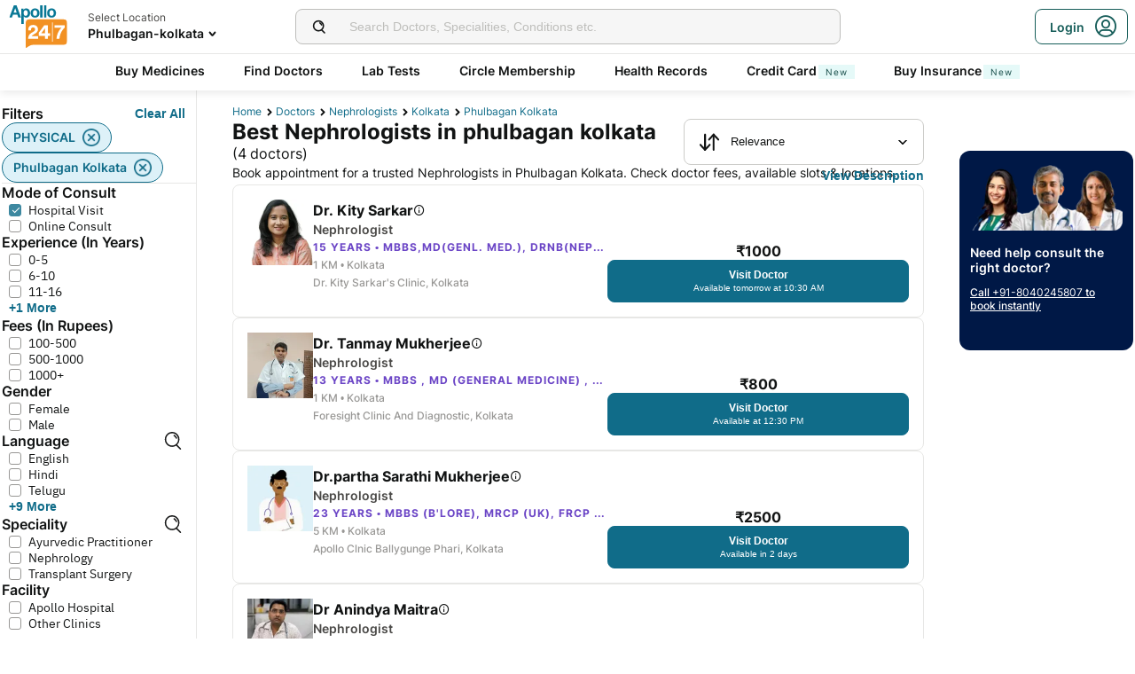

--- FILE ---
content_type: text/html; charset=utf-8
request_url: https://www.apollo247.com/doctors/nephrologists-in-phulbagan-kolkata-scity
body_size: 35938
content:
<!DOCTYPE html><html lang="en"><head><meta charSet="utf-8"/><meta charSet="utf-8"/><meta name="viewport" content="width=device-width, initial-scale=1, maximum-scale=1"/><link rel="preload" as="image" imageSrcSet="https://images.apollo247.in/images/icons/apollo247.svg?tr=q-80,w-100,dpr-1,c-at_max 100w, https://images.apollo247.in/images/icons/apollo247.svg?tr=q-80,w-100,dpr-2,c-at_max 200w, https://images.apollo247.in/images/icons/apollo247.svg?tr=q-80,w-100,dpr-3,c-at_max 300w, https://images.apollo247.in/images/icons/apollo247.svg?tr=q-80,w-100,dpr-4,c-at_max 400w, https://images.apollo247.in/images/icons/apollo247.svg?tr=q-80,w-100,dpr-5,c-at_max 500w, https://images.apollo247.in/images/icons/apollo247.svg?tr=q-80,w-100,dpr-6,c-at_max 600w" imageSizes="100px" fetchPriority="high"/><link rel="preload" as="image" href="https://images.apollo247.in/doctors/-1720787057467.jpg?tr=w-74,c-at_max,f-auto,q=80,dpr-2"/><link rel="preload" as="image" href="https://images.apollo247.in/doctors/35d99502-5944-4f9d-bc41-7bb9d2c5631e-1706850388239.jpg?tr=w-74,c-at_max,f-auto,q=80,dpr-2"/><link rel="stylesheet" href="https://www.apollo247.com/assets/production/web-patients-ssr-nextjs14/_next/static/css/e81308b2895d01e5.css" data-precedence="next"/><link rel="stylesheet" href="https://www.apollo247.com/assets/production/web-patients-ssr-nextjs14/_next/static/css/d2916e9ea99bcb4c.css" data-precedence="next"/><link rel="stylesheet" href="https://www.apollo247.com/assets/production/web-patients-ssr-nextjs14/_next/static/css/4300673e6b9e6482.css" data-precedence="next"/><link rel="stylesheet" href="https://www.apollo247.com/assets/production/web-patients-ssr-nextjs14/_next/static/css/b74d42da1f804f70.css" data-precedence="next"/><link rel="stylesheet" href="https://www.apollo247.com/assets/production/web-patients-ssr-nextjs14/_next/static/css/918905d525211246.css" data-precedence="next"/><link rel="preload" href="https://www.apollo247.com/assets/production/web-patients-ssr-nextjs14/_next/static/chunks/webpack-9164c8d31ec09dfc.js" as="script" fetchPriority="low"/><script src="https://www.apollo247.com/assets/production/web-patients-ssr-nextjs14/_next/static/chunks/fd9d1056-3e9d62b3bc08c54e.js" async=""></script><script src="https://www.apollo247.com/assets/production/web-patients-ssr-nextjs14/_next/static/chunks/67864-a2a179d1ac8407ec.js" async=""></script><script src="https://www.apollo247.com/assets/production/web-patients-ssr-nextjs14/_next/static/chunks/main-app-59507ae90395bdc6.js" async=""></script><script src="https://maps.googleapis.com/maps/api/js?key=AIzaSyDaV26Qprrmj6p2PUcZZysDdbaABOPo67w&amp;libraries=places&amp;loading=async&amp;callback=maps_callback" defer="" async=""></script><meta http-equiv="Accept-CH" content="DPR, Width, Viewport-Width"/><meta name="theme-color" content="#fcb716"/><link rel="shortcut icon" href="/favicon.ico"/><title>Top Kidney Specialists in Phulbagan Kolkata | Expert Nephrology Doctors – Apollo 24|7</title><meta name="description" content="Top Kidney Specialists in Phulbagan Kolkata near me for complete kidney care. Book appointments with experienced Nephrology Specialists and trusted Nephrologists at Apollo 24|7."/><meta name="robots" content="index, follow"/><link rel="canonical" href="https://www.apollo247.com/doctors/nephrologists-in-phulbagan-kolkata-scity"/><meta property="og:title" content="Top Kidney Specialists in Phulbagan Kolkata | Expert Nephrology Doctors – Apollo 24|7"/><meta property="og:description" content="Top Kidney Specialists in Phulbagan Kolkata near me for complete kidney care. Book appointments with experienced Nephrology Specialists and trusted Nephrologists at Apollo 24|7."/><meta property="og:url" content="https://www.apollo247.com/doctors/nephrologists-in-phulbagan-kolkata-scity"/><meta property="og:site_name" content="Apollo 24|7"/><meta name="twitter:card" content="summary_large_image"/><meta name="twitter:title" content="Top Kidney Specialists in Phulbagan Kolkata | Expert Nephrology Doctors – Apollo 24|7"/><meta name="twitter:description" content="Top Kidney Specialists in Phulbagan Kolkata near me for complete kidney care. Book appointments with experienced Nephrology Specialists and trusted Nephrologists at Apollo 24|7."/><meta name="twitter:image" content="https://images.apollo247.in/images/icons/apollo247.svg"/><style id="critical-css"></style><script src="https://www.apollo247.com/assets/production/web-patients-ssr-nextjs14/_next/static/chunks/polyfills-c67a75d1b6f99dc8.js" noModule=""></script></head><body class=""><noscript><iframe src="https://www.googletagmanager.com/ns.html?id=GTM-595G3WM5" height="0" width="0" style="display:none;visibility:hidden"></iframe></noscript><link rel="stylesheet" href="https://cdnjs.cloudflare.com/ajax/libs/slick-carousel/1.6.0/slick.min.css"/><link rel="stylesheet" href="https://cdnjs.cloudflare.com/ajax/libs/slick-carousel/1.6.0/slick-theme.min.css"/><link rel="preload" as="image"/><script class="structured-data-list" type="application/ld+json">{"@context":"https://schema.org/","@type":"BreadcrumbList","itemListElement":[{"@type":"ListItem","position":1,"name":"Home","item":"https://www.apollo247.com/"},{"@type":"ListItem","position":2,"name":"Doctors","item":"https://www.apollo247.com/specialties"},{"@type":"ListItem","position":3,"name":"nephrologists","item":"https://www.apollo247.com/specialties/nephrology"},{"@type":"ListItem","position":4,"name":"Kolkata","item":"https://www.apollo247.com/doctors/nephrology-in-kolkata-scity"},{"@type":"ListItem","position":5,"name":"phulbagan kolkata","item":"https://www.apollo247.com"}]}</script><script class="structured-data-list" type="application/ld+json">{"@context":"https://schema.org","@type":"FAQPage","mainEntity":[{"@type":"Question","name":"Who is an nephrologist?","acceptedAnswer":{"@type":"Answer","text":"Nephrologists are doctors who specialize in the diagnosis and treatment of diseases of the kidney and urinary system. Some of the conditions that they treat are inflammation of the kidneys, chronic kidney disease, hypertension or effects of high blood pressure and diabetes on the kidneys, side effects of medications on the kidneys.\r\n"}},{"@type":"Question","name":"What do nephrologists do?","acceptedAnswer":{"@type":"Answer","text":"Nephrologists diagnose and treat electrolyte disorders such as low or high sodium, potassium, calcium. They recommend non-surgical medical treatments for eliminating disorders which develop kidney stones, diagnose, and prescribe medications to prevent them from coming back again.\r\n"}},{"@type":"Question","name":"How to consult an nephrologist online?","acceptedAnswer":{"@type":"Answer","text":"To consult an nephrologist online, click on the ‘Online Doctor Consultation’ section on the Apollo 24/7 app or website. Then type ‘nephrology’ in the search bar to find a list of nephrologists, along with their consultation timings. Choose one that suits your requirements and click on the ‘Consult’ button to book an appointment with a nephrologist.\r\n"}},{"@type":"Question","name":"Does a nephrologist treat all kinds of kidney disease-related problems?","acceptedAnswer":{"@type":"Answer","text":"Yes nephrologists treat all kinds of kidney disorders. They not only manage the disorders of the kidney, but also manage a wide range of systemic disorders, which may be responsible for malfunctioning of the kidneys which include high blood pressure, cancers or diabetes.\r\n"}},{"@type":"Question","name":"When should I consult an nephrologist?","acceptedAnswer":{"@type":"Answer","text":"You should consult a nephrologist for medical conditions including kidney failure, electrolyte disorders, nephrotic syndrome, hypertension and kidney disease.\r\n"}},{"@type":"Question","name":"What do we call a nephrologist in simple words?","acceptedAnswer":{"@type":"Answer","text":"Nephrologists simply are medical doctors who are experts in the diagnosis and treatment of disorders related to the kidneys.\r\n"}},{"@type":"Question","name":"Can I consult with a kidney specialist anytime?","acceptedAnswer":{"@type":"Answer","text":"Yes, on Apollo 24/7, you can consult nephrologists any time. Our neurologists are available round-the-clock for online consultations. Just pick your preferred slot and book a consultation.\r\n"}},{"@type":"Question","name":"How do I choose the best nephrologist of India?","acceptedAnswer":{"@type":"Answer","text":"Apollo 24/7 has the best nephrologists in India who are available round-the-clock to offer you an online consultation. All our doctors are highly-qualified and experienced to ensure that all your health conditions are taken care.\r\n"}},{"@type":"Question","name":"Does video consultation available with all nephrologists?","acceptedAnswer":{"@type":"Answer","text":"Yes, all nephrologists on the 24/7 platform offer video call consultations.\r\n"}},{"@type":"Question","name":"Do nephrologists treat kidney stones?","acceptedAnswer":{"@type":"Answer","text":"Yes. Nephrologists can treat a number of conditions related to the kidneys, including kidney stones. Kidney stones can also be treated by urologists.\r\n"}},{"@type":"Question","name":"What conditions can cause kidney failure?","acceptedAnswer":{"@type":"Answer","text":"Kidney failure may be caused by a number of medical conditions such as diabetes, obesity, kidney stones, polycystic kidney disease, congenital kidney disease known as horseshoe kidney, autoimmune diseases like IgA nephropathy, etc.\r\n"}},{"@type":"Question","name":"What are the symptoms of a kidney failure which may require me to see a nephrologist?","acceptedAnswer":{"@type":"Answer","text":"Some of the symptoms that indicate a kidney failure are foamy urine, fatigue, loss of appetite, severe swelling in ankles, feet, and around the eyes, and weight gain.\r\n"}}]}</script><script class="structured-data-list" type="application/ld+json">{"@context":"https://schema.org","@type":"LocalBusiness","name":"Best Nephrologists in phulbagan kolkata","image":"","address":{"@type":"PostalAddress","addressLocality":"phulbagan kolkata","addressRegion":"India"}}</script><main class="RevampedContainer_contentSection__5jhcr   
        
        RevampedContainer_hideSearch__MXmAi
        
        "><header class="HeaderNew_header__udy_w  " id="fixedHeaderCT"><div class="HeaderNew_headerContent__Y99H1"><div class="HeaderNew_headerTop__tz04l"><div class="HeaderNew_headerTopLeft__tGN7M"><div class="HeaderNew_logoWrapper__rY8XI"><a title="Home" class="HeaderNew_logoOnly__0oTah" href="/"><img srcSet="https://images.apollo247.in/images/icons/apollo247.svg?tr=q-80,w-100,dpr-1,c-at_max 100w, https://images.apollo247.in/images/icons/apollo247.svg?tr=q-80,w-100,dpr-2,c-at_max 200w, https://images.apollo247.in/images/icons/apollo247.svg?tr=q-80,w-100,dpr-3,c-at_max 300w, https://images.apollo247.in/images/icons/apollo247.svg?tr=q-80,w-100,dpr-4,c-at_max 400w, https://images.apollo247.in/images/icons/apollo247.svg?tr=q-80,w-100,dpr-5,c-at_max 500w, https://images.apollo247.in/images/icons/apollo247.svg?tr=q-80,w-100,dpr-6,c-at_max 600w" src="https://images.apollo247.in/images/icons/apollo247.svg?tr=q-80,w-100,dpr-2,c-at_max 200w" sizes="100px" alt="Online Doctor Consultation &amp; Medicines" title="Online Doctor Consultation &amp; Medicines" width="70" height="50" loading="eager" fetchPriority="high" class="Kh Jh "/></a></div></div><div class="HeaderNew_search__WX_Xg"><div class="J
       
         HeaderNew_searchInput__LW06M
           
         e_
      "><div class="M"><span class="__ a_"><img srcSet="https://images.apollo247.in/images/ic_search_new.svg?tr=q-80,w-50,dpr-1,c-at_max 50w, https://images.apollo247.in/images/ic_search_new.svg?tr=q-80,w-50,dpr-2,c-at_max 100w, https://images.apollo247.in/images/ic_search_new.svg?tr=q-80,w-50,dpr-3,c-at_max 150w, https://images.apollo247.in/images/ic_search_new.svg?tr=q-80,w-50,dpr-4,c-at_max 200w, https://images.apollo247.in/images/ic_search_new.svg?tr=q-80,w-50,dpr-5,c-at_max 250w, https://images.apollo247.in/images/ic_search_new.svg?tr=q-80,w-50,dpr-6,c-at_max 300w" src="" sizes="50px" alt="Search" width="28" height="28" loading="lazy" fetchPriority="low" class="Kh Jh "/></span><input placeholder="Search for lab tests" title="Search" class=" 
         
        Q
        
        "/></div><div class="S"></div></div></div><div class="HeaderNew_headerTopRight__EBkdw "><ul class="HeaderNew_IconNavigationList__7rDIp"><li><!--$--><div id="loginPopup" title="Login/SignUp"><span class="HeaderNew_icon__hUcmn HeaderNew_userIcon__8ZXkS HeaderNew_onlyMweb__6X6lE icon-userIcon"></span><div class="HeaderNew_loginCta__YoPF0 HeaderNew_onlyDesktop__F_0qk"><span class="HeaderNew_loginCTATxt__nYlvD">Login</span><span class="HeaderNew_icon__hUcmn HeaderNew_userIcon__8ZXkS icon-userIcon"></span></div></div><!--/$--></li></ul></div></div><div class="HeaderNew_headerBottom__wB_KV  HeaderNew_secondarySearchEnable__wHBw_"><div class="NavigationNew_navigation__Sdkqa"><ul class="Th NavigationNew_HeaderNavigation__7IleR "><li class="Uh  "><a href="https://www.apollopharmacy.in">Buy Medicines</a></li><li class="Uh  "><a href="/specialties">Find Doctors</a></li><li class="Uh  "><a href="/lab-tests">Lab Tests</a></li><li class="Uh  "><a href="/circle-landing">Circle Membership</a></li><li class="Uh  "><a href="/guest-health-records">Health Records</a></li><li class="Uh  "><a href="/apollo-sbi-credit-card?utm_source=apollopharmacy&amp;utm_medium=navbar">Credit Card<div class="ml 
      rl
      vl
      Hl
      nl
      
      Vh 
      
      " style="font-weight:400;border-radius:0;height:undefined;padding:undefined;filter:undefined">New</div></a></li><li class="Uh  "><a href="https://apollo247insurance.com/health-insurance">Buy Insurance<div class="ml 
      rl
      vl
      Hl
      nl
      
      Vh 
      
      " style="font-weight:400;border-radius:0;height:undefined;padding:undefined;filter:undefined">New</div></a></li></ul></div><div id="webengageNotificationContainer"></div></div></div></header><div id="mainContainerCT" class="DoctorList_containerNew__qOTqR DoctorList_contentContainer__uZHJm"><div class="DoctorList_mainContent__URif4"><div class="DoctorList_leftSection__aMkby"><!--$!--><template data-dgst="NEXT_DYNAMIC_NO_SSR_CODE"></template><!--/$--></div><div class="DoctorList_rightSection__p9znK"><div class="DoctorList_breadcrumbs__mVfkz"><a href="/" class="j
              n
              DoctorList_breadCrumb__UCjQO
                m ">Home</a><a href="/specialties" class="j
              n
              DoctorList_breadCrumb__UCjQO
                m ">Doctors</a><a href="/specialties/nephrology" class="j
              n
              DoctorList_breadCrumb__UCjQO
                m ">nephrologists</a><a href="/doctors/nephrology-in-kolkata-scity" class="j
              n
              DoctorList_breadCrumb__UCjQO
                m ">Kolkata</a><a href="" class="j
              n
              DoctorList_breadCrumb__UCjQO
              k   ">phulbagan kolkata</a></div><div class="MobileFilter_openFilter__bn7xY"><div class="MobileFilter_sortChip__z20QS"><p class="Kd Dd
      
      
      
      ">Relevance</p><img srcSet="https://images.apollo247.in/images/down_arrow.svg?tr=q-80,w-50,dpr-1,c-at_max 50w, https://images.apollo247.in/images/down_arrow.svg?tr=q-80,w-50,dpr-2,c-at_max 100w, https://images.apollo247.in/images/down_arrow.svg?tr=q-80,w-50,dpr-3,c-at_max 150w, https://images.apollo247.in/images/down_arrow.svg?tr=q-80,w-50,dpr-4,c-at_max 200w, https://images.apollo247.in/images/down_arrow.svg?tr=q-80,w-50,dpr-5,c-at_max 250w, https://images.apollo247.in/images/down_arrow.svg?tr=q-80,w-50,dpr-6,c-at_max 300w" src="" sizes="50px" alt="down_arrow" width="12" loading="lazy" fetchPriority="low" class="Kh Jh "/></div><div class="if   MobileFilter_openFilterOption__8s_JJ"><div class="jf"><img srcSet="https://images.apollo247.in/images/doctor-listing/filter.png?tr=q-80,f-webp,w-50,dpr-1,c-at_max 50w, https://images.apollo247.in/images/doctor-listing/filter.png?tr=q-80,f-webp,w-50,dpr-2,c-at_max 100w, https://images.apollo247.in/images/doctor-listing/filter.png?tr=q-80,f-webp,w-50,dpr-3,c-at_max 150w, https://images.apollo247.in/images/doctor-listing/filter.png?tr=q-80,f-webp,w-50,dpr-4,c-at_max 200w, https://images.apollo247.in/images/doctor-listing/filter.png?tr=q-80,f-webp,w-50,dpr-5,c-at_max 250w, https://images.apollo247.in/images/doctor-listing/filter.png?tr=q-80,f-webp,w-50,dpr-6,c-at_max 300w" src="" sizes="50px" alt="image Placeholder" width="20" height="20" loading="lazy" fetchPriority="low" class="Kh Jh "/></div>Filter</div><div class="if lf  MobileFilter_appliedFilter__ux2jH">PHYSICAL<div class="kf"><img srcSet="https://images.apollo247.in/images/appointment/blueClose.png?tr=q-80,f-webp,w-50,dpr-1,c-at_max 50w, https://images.apollo247.in/images/appointment/blueClose.png?tr=q-80,f-webp,w-50,dpr-2,c-at_max 100w, https://images.apollo247.in/images/appointment/blueClose.png?tr=q-80,f-webp,w-50,dpr-3,c-at_max 150w, https://images.apollo247.in/images/appointment/blueClose.png?tr=q-80,f-webp,w-50,dpr-4,c-at_max 200w, https://images.apollo247.in/images/appointment/blueClose.png?tr=q-80,f-webp,w-50,dpr-5,c-at_max 250w, https://images.apollo247.in/images/appointment/blueClose.png?tr=q-80,f-webp,w-50,dpr-6,c-at_max 300w" src="" sizes="50px" alt="image Placeholder" width="20" height="20" loading="lazy" fetchPriority="low" class="Kh Jh "/></div></div><div class="if lf  MobileFilter_appliedFilter__ux2jH">phulbagan kolkata<div class="kf"><img srcSet="https://images.apollo247.in/images/appointment/blueClose.png?tr=q-80,f-webp,w-50,dpr-1,c-at_max 50w, https://images.apollo247.in/images/appointment/blueClose.png?tr=q-80,f-webp,w-50,dpr-2,c-at_max 100w, https://images.apollo247.in/images/appointment/blueClose.png?tr=q-80,f-webp,w-50,dpr-3,c-at_max 150w, https://images.apollo247.in/images/appointment/blueClose.png?tr=q-80,f-webp,w-50,dpr-4,c-at_max 200w, https://images.apollo247.in/images/appointment/blueClose.png?tr=q-80,f-webp,w-50,dpr-5,c-at_max 250w, https://images.apollo247.in/images/appointment/blueClose.png?tr=q-80,f-webp,w-50,dpr-6,c-at_max 300w" src="" sizes="50px" alt="image Placeholder" width="20" height="20" loading="lazy" fetchPriority="low" class="Kh Jh "/></div></div></div><div class="Header_headerContainer__jyKsC"><div class="Header_row__5aWpw"><h1 class="Ed Dd
      Header_pageHeader__3YNbR
      
      
      ">Best Nephrologists in phulbagan kolkata<!-- --> <span class="Header_count__bJpMY">(<!-- -->4<!-- --> doctors)</span></h1><div class="Q_
        
         Header_sortSelect__gbwho 
         
         
         " data-headlessui-state=""><button class="S_  W_" id="headlessui-listbox-button-:Rqa8kraqqqbla:" type="button" aria-haspopup="listbox" aria-expanded="false" data-headlessui-state=""><span class="Y_"><img srcSet="https://images.apollo247.in/images/hospital-listing/sort.svg?tr=q-80,w-50,dpr-1,c-at_max 50w, https://images.apollo247.in/images/hospital-listing/sort.svg?tr=q-80,w-50,dpr-2,c-at_max 100w, https://images.apollo247.in/images/hospital-listing/sort.svg?tr=q-80,w-50,dpr-3,c-at_max 150w, https://images.apollo247.in/images/hospital-listing/sort.svg?tr=q-80,w-50,dpr-4,c-at_max 200w, https://images.apollo247.in/images/hospital-listing/sort.svg?tr=q-80,w-50,dpr-5,c-at_max 250w, https://images.apollo247.in/images/hospital-listing/sort.svg?tr=q-80,w-50,dpr-6,c-at_max 300w" src="" sizes="50px" alt="Sort" width="24" height="24" loading="lazy" fetchPriority="low" class="Kh Jh "/></span>Relevance</button></div></div><div class="Header_readMore__Ll3sF 
              Header_aboveFoldText__4ypyF"><p>Book appointment for a trusted Nephrologists in Phulbagan Kolkata. Check doctor fees, available slots &amp; locations. Apollo 24|7 features some of the top Nephrologists in Phulbagan Kolkata who have experience in treating conditions such as Kidney Failure, Acute Renal Failure, Dialysis and more. You can book online consultations &amp; physical doctor appointments via Apollo 24|7. Compare Nephrologists fees, experience and more, find a specialist doctor near you. Apollo hospitals has a renowned Nephrology department in Phulbagan Kolkata.</p></div><button class="k_
      
      
      Header_readMoreButton__uNIWD Header_alignRight__SbMnz
      
       
      " aria-label="Button"><span>View Description</span></button></div><div class="List_doctorList__H0eu4"><a class="DoctorCard_doctorCard__1agPm 
          
          false" href="/doctors/dr-kity-sarkar-aa3a26a8-823d-4585-8cbf-b29546f503e2?source=Listing_Page" title="Dr. Kity Sarkar"><div class="DoctorCard_doctorInfo__i_vt5"><div class="DoctorCard_images__DlFGT"><img src="https://images.apollo247.in/doctors/-1720787057467.jpg?tr=w-74,c-at_max,f-auto,q=80,dpr-2" alt="Dr. Kity Sarkar, Nephrologist" width="74" height="74" title="Dr. Kity Sarkar, Nephrologist" class="DoctorCard_doctorImage___hWDi"/></div><div class="DoctorCard_doctorDetails__mqW6P"><h2 class="Fd Dd
      DoctorCard_displayName__sBAbt
      
      Qd
      Xd">Dr. Kity Sarkar<button class="DoctorCard_infoIcon__6aVqP"><span class="icon-upgrade-icon"></span></button></h2><p class="Kd Dd
      DoctorCard_specialty__sBcvO
      
      Rd
      Zd">Nephrologist</p><p class="Kd Dd
      DoctorCard_experience__0rcqi
      
      Sd
      Xd">15<!-- --> Years • <!-- -->MBBS,MD(Genl. Med.), DrNB(NEPHROLOGY)</p><p class="Kd Dd
      DoctorCard_location__aW___
      
      Sd
      Zd">1 KM •<!-- --> <!-- -->Kolkata</p><p class="Kd Dd
      DoctorCard_location__aW___
      
      Sd
      Zd">Dr. Kity Sarkar&#x27;s Clinic, Kolkata</p></div></div><div class="DoctorCard_buttons__wI3lk"><div class="DoctorCard_buttonWrapper__N_Rm8"><div class="DoctorCard_pricing__Qk_Hu"><p class="Kd Dd
      DoctorCard_fees__8IaE8
      
      Qd
      Xd">₹<!-- -->1000</p></div><button class="m_
      
      
      DoctorCard_button__TJ5jc
      n_
      v_ 
      " value="bookPhysicalConsult" aria-label="Button"><span><span class="DoctorCard_button_title__2HsJ7">Visit Doctor</span><span class="DoctorCard_availability__HDJtI">Available tomorrow at 10:30 AM</span></span></button></div></div><script class="structured-data-list" type="application/ld+json">{"@context":"https://schema.org","@type":"Physician","name":"Dr. Kity Sarkar","medicalSpecialty":"Nephrologist","description":"Dr. Kity Sarkar is a Nephrologist with 15 Years of Experience. She is affiliated with Dr. Kity Sarkar's Clinic, Kolkata in Kolkata. Dr. Kity Sarkar holds MBBS,MD(Genl. Med.), DrNB(NEPHROLOGY). She speaks English,Hindi,Bengali. Book a Clinic Visit with Dr. Kity Sarkar with Apollo now. Dr. Kity Sarkar has over 15 years of experience as a Nephrologist at Dr. Kity Sarkar's Clinic, Kolkata.","priceRange":1100,"image":"https://images.apollo247.in/doctor-cover/-1720787066765.jpg","url":"https://www.apollo247.com/doctors/dr-kity-sarkar-aa3a26a8-823d-4585-8cbf-b29546f503e2","address":{"@type":"PostalAddress","addressLocality":"Kolkata","streetAddress":"","addressRegion":"West Bengal"},"geo":{"@type":"geoCoordinates","latitude":"22.4699004","longitude":"88.3702613"},"hasMap":{"@type":"Map","url":"http://maps.google.com/maps?f=d&daddr=22.4699004,88.3702613&hl=en"},"makesOffer":{"@type":"Offer","name":[]},"aggregateRating":{}}</script></a><a class="DoctorCard_doctorCard__1agPm 
          
          false" href="/doctors/dr-tanmay-mukherjee-35d99502-5944-4f9d-bc41-7bb9d2c5631e?source=Listing_Page" title="Dr. Tanmay Mukherjee"><div class="DoctorCard_doctorInfo__i_vt5"><div class="DoctorCard_images__DlFGT"><img src="https://images.apollo247.in/doctors/35d99502-5944-4f9d-bc41-7bb9d2c5631e-1706850388239.jpg?tr=w-74,c-at_max,f-auto,q=80,dpr-2" alt="Dr. Tanmay Mukherjee, Nephrologist" width="74" height="74" title="Dr. Tanmay Mukherjee, Nephrologist" class="DoctorCard_doctorImage___hWDi"/></div><div class="DoctorCard_doctorDetails__mqW6P"><h2 class="Fd Dd
      DoctorCard_displayName__sBAbt
      
      Qd
      Xd">Dr. Tanmay Mukherjee<button class="DoctorCard_infoIcon__6aVqP"><span class="icon-upgrade-icon"></span></button></h2><p class="Kd Dd
      DoctorCard_specialty__sBcvO
      
      Rd
      Zd">Nephrologist</p><p class="Kd Dd
      DoctorCard_experience__0rcqi
      
      Sd
      Xd">13<!-- --> Years • <!-- -->MBBS , MD (General medicine) , DNB (Nephrology)</p><p class="Kd Dd
      DoctorCard_location__aW___
      
      Sd
      Zd">1 KM •<!-- --> <!-- -->Kolkata</p><p class="Kd Dd
      DoctorCard_location__aW___
      
      Sd
      Zd">Foresight Clinic  and  Diagnostic, Kolkata</p></div></div><div class="DoctorCard_buttons__wI3lk"><div class="DoctorCard_buttonWrapper__N_Rm8"><div class="DoctorCard_pricing__Qk_Hu"><p class="Kd Dd
      DoctorCard_fees__8IaE8
      
      Qd
      Xd">₹<!-- -->800</p></div><button class="m_
      
      
      DoctorCard_button__TJ5jc
      n_
      v_ 
      " value="bookPhysicalConsult" aria-label="Button"><span><span class="DoctorCard_button_title__2HsJ7">Visit Doctor</span><span class="DoctorCard_availability__HDJtI">Available at 12:30 PM</span></span></button></div></div><script class="structured-data-list" type="application/ld+json">{"@context":"https://schema.org","@type":"Physician","name":"Dr. Tanmay Mukherjee","medicalSpecialty":"Nephrologist","description":"Dr. Tanmay Mukherjee is a Nephrologist with 13 Years of Experience. He is affiliated with Foresight Clinic and Diagnostic, Kolkata in Kolkata. Dr. Tanmay Mukherjee holds MBBS , MD (General medicine) , DNB (Nephrology). He speaks English,Hindi,Bengali. Book a Clinic Visit with Dr. Tanmay Mukherjee with Apollo now. Dr. Tanmay Mukherjee has over 13 years of experience as a Nephrologist at Foresight Clinic and Diagnostic, Kolkata.","priceRange":1000,"image":"https://images.apollo247.in/doctor-cover/35d99502-5944-4f9d-bc41-7bb9d2c5631e-1706850413384.jpg","url":"https://www.apollo247.com/doctors/dr-tanmay-mukherjee-35d99502-5944-4f9d-bc41-7bb9d2c5631e","address":{"@type":"PostalAddress","addressLocality":"Kolkata","streetAddress":"","addressRegion":"West Bengal"},"geo":{"@type":"geoCoordinates","latitude":"22.49314","longitude":"88.37112"},"hasMap":{"@type":"Map","url":"http://maps.google.com/maps?f=d&daddr=22.49314,88.37112&hl=en"},"makesOffer":{"@type":"Offer","name":[]},"aggregateRating":{}}</script></a><a class="DoctorCard_doctorCard__1agPm 
          
          false" href="/doctors/dr-drpartha-sarathi-mukherjee-b006b3c5-b8bb-4214-b0eb-9fa35402ceb3?source=Listing_Page" title="Dr.partha Sarathi Mukherjee"><div class="DoctorCard_doctorInfo__i_vt5"><div class="DoctorCard_images__DlFGT"><img srcSet="https://images.apollo247.in/images/consult_home/icons/male.png?tr=q-80,f-auto,w-100,dpr-1,c-at_max 100w, https://images.apollo247.in/images/consult_home/icons/male.png?tr=q-80,f-auto,w-100,dpr-2,c-at_max 200w, https://images.apollo247.in/images/consult_home/icons/male.png?tr=q-80,f-auto,w-100,dpr-3,c-at_max 300w, https://images.apollo247.in/images/consult_home/icons/male.png?tr=q-80,f-auto,w-100,dpr-4,c-at_max 400w, https://images.apollo247.in/images/consult_home/icons/male.png?tr=q-80,f-auto,w-100,dpr-5,c-at_max 500w, https://images.apollo247.in/images/consult_home/icons/male.png?tr=q-80,f-auto,w-100,dpr-6,c-at_max 600w" src="" sizes="100px" alt="Dr.partha Sarathi Mukherjee, Nephrologist" title="Dr.partha Sarathi Mukherjee, Nephrologist" width="74" height="74" loading="lazy" fetchPriority="low" class="Kh Jh DoctorCard_doctorImage___hWDi"/></div><div class="DoctorCard_doctorDetails__mqW6P"><h2 class="Fd Dd
      DoctorCard_displayName__sBAbt
      
      Qd
      Xd">Dr.partha Sarathi Mukherjee<button class="DoctorCard_infoIcon__6aVqP"><span class="icon-upgrade-icon"></span></button></h2><p class="Kd Dd
      DoctorCard_specialty__sBcvO
      
      Rd
      Zd">Nephrologist</p><p class="Kd Dd
      DoctorCard_experience__0rcqi
      
      Sd
      Xd">23<!-- --> Years • <!-- -->MBBS (B&#x27;LORE), MRCP (UK), FRCP (LONDON), FACP</p><p class="Kd Dd
      DoctorCard_location__aW___
      
      Sd
      Zd">5 KM •<!-- --> <!-- -->Kolkata</p><p class="Kd Dd
      DoctorCard_location__aW___
      
      Sd
      Zd">Apollo Clnic Ballygunge Phari, Kolkata</p></div></div><div class="DoctorCard_buttons__wI3lk"><div class="DoctorCard_buttonWrapper__N_Rm8"><div class="DoctorCard_pricing__Qk_Hu"><p class="Kd Dd
      DoctorCard_fees__8IaE8
      
      Qd
      Xd">₹<!-- -->2500</p></div><button class="m_
      
      
      DoctorCard_button__TJ5jc
      n_
      v_ 
      " value="bookPhysicalConsult" aria-label="Button"><span><span class="DoctorCard_button_title__2HsJ7">Visit Doctor</span><span class="DoctorCard_availability__HDJtI">Available in 2 days</span></span></button></div></div><script class="structured-data-list" type="application/ld+json">{"@context":"https://schema.org","@type":"Physician","name":"Dr.partha Sarathi Mukherjee","medicalSpecialty":"Nephrologist","description":"Dr.partha Sarathi Mukherjee is a Nephrologist with 23 Years of Experience. He is affiliated with Apollo Clnic Ballygunge Phari, Kolkata in Kolkata. Dr.partha Sarathi Mukherjee holds MBBS (B'LORE), MRCP (UK), FRCP (LONDON), FACP. He speaks English,Hindi. Book a Clinic Visit with Dr.partha Sarathi Mukherjee with Apollo now. Dr.partha Sarathi Mukherjee has over 23 years of experience as a Nephrologist at Apollo Clnic Ballygunge Phari, Kolkata.","priceRange":2500,"image":"https://images.apollo247.in/images/consult_home/icons/male.png","url":"https://www.apollo247.com/doctors/dr-drpartha-sarathi-mukherjee-b006b3c5-b8bb-4214-b0eb-9fa35402ceb3","address":{"@type":"PostalAddress","addressLocality":"Kolkata","streetAddress":"","addressRegion":"West Bengal"},"geo":{"@type":"geoCoordinates","latitude":"22.5269998","longitude":"88.3633729"},"hasMap":{"@type":"Map","url":"http://maps.google.com/maps?f=d&daddr=22.5269998,88.3633729&hl=en"},"makesOffer":{"@type":"Offer","name":[]},"aggregateRating":{}}</script></a><a class="DoctorCard_doctorCard__1agPm 
          
          false" href="/doctors/dr-anindya-maitra-d3c90b75-a39c-43ef-bbba-26e13609643d?source=Listing_Page" title="Dr Anindya Maitra"><div class="DoctorCard_doctorInfo__i_vt5"><div class="DoctorCard_images__DlFGT"><img srcSet="https://images.apollo247.in/doctors/d3c90b75-a39c-43ef-bbba-26e13609643d-1757595794964.jpg?tr=q-80,f-auto,w-100,dpr-1,c-at_max 100w, https://images.apollo247.in/doctors/d3c90b75-a39c-43ef-bbba-26e13609643d-1757595794964.jpg?tr=q-80,f-auto,w-100,dpr-2,c-at_max 200w, https://images.apollo247.in/doctors/d3c90b75-a39c-43ef-bbba-26e13609643d-1757595794964.jpg?tr=q-80,f-auto,w-100,dpr-3,c-at_max 300w, https://images.apollo247.in/doctors/d3c90b75-a39c-43ef-bbba-26e13609643d-1757595794964.jpg?tr=q-80,f-auto,w-100,dpr-4,c-at_max 400w, https://images.apollo247.in/doctors/d3c90b75-a39c-43ef-bbba-26e13609643d-1757595794964.jpg?tr=q-80,f-auto,w-100,dpr-5,c-at_max 500w, https://images.apollo247.in/doctors/d3c90b75-a39c-43ef-bbba-26e13609643d-1757595794964.jpg?tr=q-80,f-auto,w-100,dpr-6,c-at_max 600w" src="" sizes="100px" alt="Dr Anindya Maitra, Nephrologist" title="Dr Anindya Maitra, Nephrologist" width="74" height="74" loading="lazy" fetchPriority="low" class="Kh Jh DoctorCard_doctorImage___hWDi"/></div><div class="DoctorCard_doctorDetails__mqW6P"><h2 class="Fd Dd
      DoctorCard_displayName__sBAbt
      
      Qd
      Xd">Dr Anindya Maitra<button class="DoctorCard_infoIcon__6aVqP"><span class="icon-upgrade-icon"></span></button></h2><p class="Kd Dd
      DoctorCard_specialty__sBcvO
      
      Rd
      Zd">Nephrologist</p><p class="Kd Dd
      DoctorCard_experience__0rcqi
      
      Sd
      Xd">18<!-- --> Years • <!-- -->MBBS, DNB General Medicine, MRCP, Fellowship of the Interonational Society of Nephrology</p><p class="Kd Dd
      DoctorCard_location__aW___
      
      Sd
      Zd">7 KM •<!-- --> <!-- -->Kolkata</p><p class="Kd Dd
      DoctorCard_location__aW___
      
      Sd
      Zd">Samaritan Clinic, Kolkata</p></div></div><div class="DoctorCard_buttons__wI3lk"><div class="DoctorCard_buttonWrapper__N_Rm8"><div class="DoctorCard_pricing__Qk_Hu"><p class="Kd Dd
      DoctorCard_fees__8IaE8
      
      Qd
      Xd">₹<!-- -->1500</p></div><button class="m_
      
      
      DoctorCard_button__TJ5jc
      n_
      v_ 
      " value="bookPhysicalConsult" aria-label="Button"><span><span class="DoctorCard_button_title__2HsJ7">Visit Doctor</span><span class="DoctorCard_availability__HDJtI">Available at 08:00 AM</span></span></button></div></div><script class="structured-data-list" type="application/ld+json">{"@context":"https://schema.org","@type":"Physician","name":"Dr Anindya Maitra","medicalSpecialty":"Nephrologist","description":"Dr Anindya Maitra is a Nephrologist with 18 Years of Experience. He is affiliated with Samaritan Clinic, Kolkata in Kolkata. Dr Anindya Maitra holds MBBS, DNB General Medicine, MRCP, Fellowship of the Interonational Society of Nephrology. He speaks English,Hindi,Bengali. Book a Clinic Visit with Dr Anindya Maitra with Apollo now. Dr Anindya Maitra has over 18 years of experience as a Nephrologist at Samaritan Clinic, Kolkata.","priceRange":1200,"image":"https://images.apollo247.in/doctor-cover/d3c90b75-a39c-43ef-bbba-26e13609643d-1757595818042.jpg","url":"https://www.apollo247.com/doctors/dr-anindya-maitra-d3c90b75-a39c-43ef-bbba-26e13609643d","address":{"@type":"PostalAddress","addressLocality":"Kolkata","streetAddress":"","addressRegion":"West Bengal"},"geo":{"@type":"geoCoordinates","latitude":"22.5380272","longitude":"88.3503737"},"hasMap":{"@type":"Map","url":"http://maps.google.com/maps?f=d&daddr=22.5380272,88.3503737&hl=en"},"makesOffer":{"@type":"Offer","name":[]},"aggregateRating":{}}</script></a></div><div class="DoctorList_pagination__NpZYm"></div></div><div class="DoctorList_callToBook__Eocgp"><!--$!--><template data-dgst="NEXT_DYNAMIC_NO_SSR_CODE"></template><!--/$--></div></div><!--$--><div class="TabLinks_extendedFooter___Bz2r"><h3 class="TabLinks_title__x5Tlv"><a href="https://www.apollo247.com/doctors/nephrologists-in-phulbagan-kolkata-scity?consultMode=ONLINE">Nephrologists Available for online consults<span class="icon-redirect"></span></a></h3><h3 class="TabLinks_title__x5Tlv"><a href="https://www.apollo247.com/doctors/female-nephrologists-in-phulbagan-kolkata-scity">Female Nephrologists in top cities<span class="icon-redirect"></span></a></h3><div class="_ TabLinks_accordion__mnCZj"><div class="a "><div class="b TabLinks_accordionTitle__v6GDt" role="button" aria-label="Related Treatments in Phulbagan-kolkata"><h3 class="c">Related Treatments in Phulbagan-kolkata</h3><span class="d   "></span></div><div class="h" aria-label="Panel Details"><div class="i TabLinks_contentClass__EHngG" aria-label="Panel Details"><a href="https://www.apollo247.com/conditions/acute-kidney-disease-aki-treatment-treatment-doctors-in-phulbagan-kolkata" rel="nofollow">Treatment for Acute Kidney Disease Aki Treatment in Phulbagan-kolkata</a><a href="https://www.apollo247.com/conditions/chronic-kidney-disease-ckd-treatment-treatment-doctors-in-phulbagan-kolkata" rel="nofollow">Treatment for Chronic Kidney Disease Ckd Treatment in Phulbagan-kolkata</a><a href="https://www.apollo247.com/conditions/acute-renal-failure-treatment-doctors-in-phulbagan-kolkata" rel="nofollow">Treatment for Acute Renal Failure in Phulbagan-kolkata</a><a href="https://www.apollo247.com/conditions/adult-nephrology-treatment-doctors-in-phulbagan-kolkata" rel="nofollow">Treatment for Adult Nephrology in Phulbagan-kolkata</a><a href="https://www.apollo247.com/conditions/alport-syndrome-treatment-doctors-in-phulbagan-kolkata" rel="nofollow">Treatment for Alport Syndrome in Phulbagan-kolkata</a><a href="https://www.apollo247.com/conditions/bartter-syndrome-treatment-doctors-in-phulbagan-kolkata" rel="nofollow">Treatment for Bartter Syndrome in Phulbagan-kolkata</a><a href="https://www.apollo247.com/conditions/chronic-kidney-disease-ckd-treatment-doctors-in-phulbagan-kolkata" rel="nofollow">Treatment for Chronic Kidney Disease Ckd in Phulbagan-kolkata</a><a href="https://www.apollo247.com/conditions/acute-kidney-failure-treatment-doctors-in-phulbagan-kolkata" rel="nofollow">Treatment for Acute kidney failure in Phulbagan-kolkata</a><a href="https://www.apollo247.com/conditions/ankle-pain-treatment-doctors-in-phulbagan-kolkata" rel="nofollow">Treatment for Ankle Pain in Phulbagan-kolkata</a><a href="https://www.apollo247.com/conditions/bleeding-during-pregnancy-treatment-doctors-in-phulbagan-kolkata" rel="nofollow">Treatment for Bleeding During Pregnancy in Phulbagan-kolkata</a><a href="https://www.apollo247.com/conditions/autoimmune-kidney-diseases-treatment-doctors-in-phulbagan-kolkata" rel="nofollow">Treatment for Autoimmune Kidney Diseases in Phulbagan-kolkata</a><a href="https://www.apollo247.com/conditions/acute-diarrhea-treatment-treatment-doctors-in-phulbagan-kolkata" rel="nofollow">Treatment for Acute Diarrhea Treatment in Phulbagan-kolkata</a><a href="https://www.apollo247.com/conditions/Electrolyte Disorders-treatment-doctors-in-phulbagan-kolkata" rel="nofollow">Treatment for Electrolyte Disorders in Phulbagan-kolkata</a><a href="https://www.apollo247.com/conditions/Missing Kidney-treatment-doctors-in-phulbagan-kolkata" rel="nofollow">Treatment for Missing Kidney in Phulbagan-kolkata</a><a href="https://www.apollo247.com/conditions/ambulatory-blood-pressure-monitoring-treatment-doctors-in-phulbagan-kolkata" rel="nofollow">Treatment for Ambulatory Blood Pressure Monitoring in Phulbagan-kolkata</a><a href="https://www.apollo247.com/conditions/arteriovenous-fistula-treatment-doctors-in-phulbagan-kolkata" rel="nofollow">Treatment for Arteriovenous Fistula in Phulbagan-kolkata</a><a href="https://www.apollo247.com/conditions/benign-prostatic-enlargement-bph-treatment-doctors-in-phulbagan-kolkata" rel="nofollow">Treatment for Benign Prostatic Enlargement BPH in Phulbagan-kolkata</a><a href="https://www.apollo247.com/conditions/blood-pressure-changes-treatment-doctors-in-phulbagan-kolkata" rel="nofollow">Treatment for Blood Pressure Changes in Phulbagan-kolkata</a><a href="https://www.apollo247.com/conditions/cardiorenal-syndrome-treatment-doctors-in-phulbagan-kolkata" rel="nofollow">Treatment for Cardiorenal Syndrome in Phulbagan-kolkata</a><a href="https://www.apollo247.com/conditions/cholangiocarcinoma-treatment-doctors-in-phulbagan-kolkata" rel="nofollow">Treatment for Cholangiocarcinoma in Phulbagan-kolkata</a></div></div></div></div></div><!--/$--><div class="DoctorList_faqs__aw7YD"><h2 class="Fd Dd
      
      
      Pd
      Yd">FAQs</h2><div class="_ "><div class="a "><div class="b " role="button" aria-label="Who is an nephrologist?"><h3 class="c">Who is an nephrologist?</h3><span class="d   "></span></div><div class="h" aria-label="Panel Details"><div class="i DoctorList_accordion__ssfRP" aria-label="Panel Details"><p>Nephrologists are doctors who specialize in the diagnosis and treatment of diseases of the kidney and urinary system. Some of the conditions that they treat are inflammation of the kidneys, chronic kidney disease, hypertension or effects of high blood pressure and diabetes on the kidneys, side effects of medications on the kidneys.</p>
</div></div></div><div class="a "><div class="b " role="button" aria-label="What do nephrologists do?"><h3 class="c">What do nephrologists do?</h3><span class="d   "></span></div><div class="h" aria-label="Panel Details"><div class="i DoctorList_accordion__ssfRP" aria-label="Panel Details"><p>Nephrologists diagnose and treat electrolyte disorders such as low or high sodium, potassium, calcium. They recommend non-surgical medical treatments for eliminating disorders which develop kidney stones, diagnose, and prescribe medications to prevent them from coming back again.</p>
</div></div></div><div class="a "><div class="b " role="button" aria-label="How to consult an nephrologist online?"><h3 class="c">How to consult an nephrologist online?</h3><span class="d   "></span></div><div class="h" aria-label="Panel Details"><div class="i DoctorList_accordion__ssfRP" aria-label="Panel Details"><p>To consult an nephrologist online, click on the ‘Online Doctor Consultation’ section on the Apollo 24/7 app or website. Then type ‘nephrology’ in the search bar to find a list of nephrologists, along with their consultation timings. Choose one that suits your requirements and click on the ‘Consult’ button to book an appointment with a nephrologist.</p>
</div></div></div><div class="a "><div class="b " role="button" aria-label="Does a nephrologist treat all kinds of kidney disease-related problems?"><h3 class="c">Does a nephrologist treat all kinds of kidney disease-related problems?</h3><span class="d   "></span></div><div class="h" aria-label="Panel Details"><div class="i DoctorList_accordion__ssfRP" aria-label="Panel Details"><p>Yes nephrologists treat all kinds of kidney disorders. They not only manage the disorders of the kidney, but also manage a wide range of systemic disorders, which may be responsible for malfunctioning of the kidneys which include high blood pressure, cancers or diabetes.</p>
</div></div></div><div class="a "><div class="b " role="button" aria-label="When should I consult an nephrologist?"><h3 class="c">When should I consult an nephrologist?</h3><span class="d   "></span></div><div class="h" aria-label="Panel Details"><div class="i DoctorList_accordion__ssfRP" aria-label="Panel Details"><p>You should consult a nephrologist for medical conditions including kidney failure, electrolyte disorders, nephrotic syndrome, hypertension and kidney disease.</p>
</div></div></div><div class="a "><div class="b " role="button" aria-label="What do we call a nephrologist in simple words?"><h3 class="c">What do we call a nephrologist in simple words?</h3><span class="d   "></span></div><div class="h" aria-label="Panel Details"><div class="i DoctorList_accordion__ssfRP" aria-label="Panel Details"><p>Nephrologists simply are medical doctors who are experts in the diagnosis and treatment of disorders related to the kidneys.</p>
</div></div></div><div class="a "><div class="b " role="button" aria-label="Can I consult with a kidney specialist anytime?"><h3 class="c">Can I consult with a kidney specialist anytime?</h3><span class="d   "></span></div><div class="h" aria-label="Panel Details"><div class="i DoctorList_accordion__ssfRP" aria-label="Panel Details"><p>Yes, on Apollo 24/7, you can consult nephrologists any time. Our neurologists are available round-the-clock for online consultations. Just pick your preferred slot and book a consultation.</p>
</div></div></div><div class="a "><div class="b " role="button" aria-label="How do I choose the best nephrologist of India?"><h3 class="c">How do I choose the best nephrologist of India?</h3><span class="d   "></span></div><div class="h" aria-label="Panel Details"><div class="i DoctorList_accordion__ssfRP" aria-label="Panel Details"><p>Apollo 24/7 has the best nephrologists in India who are available round-the-clock to offer you an online consultation. All our doctors are highly-qualified and experienced to ensure that all your health conditions are taken care.</p>
</div></div></div><div class="a "><div class="b " role="button" aria-label="Does video consultation available with all nephrologists?"><h3 class="c">Does video consultation available with all nephrologists?</h3><span class="d   "></span></div><div class="h" aria-label="Panel Details"><div class="i DoctorList_accordion__ssfRP" aria-label="Panel Details"><p>Yes, all nephrologists on the 24/7 platform offer video call consultations.</p>
</div></div></div><div class="a "><div class="b " role="button" aria-label="Do nephrologists treat kidney stones?"><h3 class="c">Do nephrologists treat kidney stones?</h3><span class="d   "></span></div><div class="h" aria-label="Panel Details"><div class="i DoctorList_accordion__ssfRP" aria-label="Panel Details"><p>Yes. Nephrologists can treat a number of conditions related to the kidneys, including kidney stones. Kidney stones can also be treated by urologists.</p>
</div></div></div><div class="a "><div class="b " role="button" aria-label="What conditions can cause kidney failure?"><h3 class="c">What conditions can cause kidney failure?</h3><span class="d   "></span></div><div class="h" aria-label="Panel Details"><div class="i DoctorList_accordion__ssfRP" aria-label="Panel Details"><p>Kidney failure may be caused by a number of medical conditions such as diabetes, obesity, kidney stones, polycystic kidney disease, congenital kidney disease known as horseshoe kidney, autoimmune diseases like IgA nephropathy, etc.</p>
</div></div></div><div class="a "><div class="b " role="button" aria-label="What are the symptoms of a kidney failure which may require me to see a nephrologist?"><h3 class="c">What are the symptoms of a kidney failure which may require me to see a nephrologist?</h3><span class="d   "></span></div><div class="h" aria-label="Panel Details"><div class="i DoctorList_accordion__ssfRP" aria-label="Panel Details"><p>Some of the symptoms that indicate a kidney failure are foamy urine, fatigue, loss of appetite, severe swelling in ankles, feet, and around the eyes, and weight gain.</p>
</div></div></div></div></div></div><footer class="Footer_footerContainer__1Dvy2 Footer_super6Footer__DKTF8 "><div class="Footer_containerNew__eGG4c "><div class="Footer_footerContent__QQ0Yh "><div class="Footer_accordionContainer__hFpVl  "><div class="Footer_accordion__Bw2ZA"><div class="Footer_accordionHeader__sPkVC"><span class="Footer_expandIcon__nK8f3 Footer_active__oZ6DS"></span><h3 class="Footer_title__7ywZX">Related Health Articles</h3></div><div class="Footer_accordionBody__NRclh"><ul class="Footer_footerLinks__zeWoW"><li><a title="Blood Donation Dos &amp; Don&#x27;ts: Things To Know Before You Perform This Noble Deed" href="https://www.apollo247.com/blog/article/dos-and-donts-of-blood-donation" target="_blank" rel="noopener noreferrer">Blood Donation Dos &amp; Don&#x27;ts: Things To Know Before You Perform This Noble Deed</a></li><li><a title="How to Use Betadine Gargle: Dosage, Frequency &amp; Precautions" href="https://www.apollo247.com/blog/article/how-to-use-betadine-gargle" target="_blank" rel="noopener noreferrer">How to Use Betadine Gargle: Dosage, Frequency &amp; Precautions</a></li><li><a title="How To Use Betadine For Cuts And Scrapes: Dos and Don&#x27;ts" href="https://www.apollo247.com/blog/article/dos-and-donts-of-betadine-for-cuts" target="_blank" rel="noopener noreferrer">How To Use Betadine For Cuts And Scrapes: Dos and Don&#x27;ts</a></li><li><a title="What is the TMT Test?" href="https://www.apollo247.com/blog/article/tmt-test-purpose-procedure-reports" target="_blank" rel="noopener noreferrer">What is the TMT Test?</a></li><li><a title="Soframycin Cream: How Does It Help Treat Skin Infections?" href="https://www.apollo247.com/blog/article/soframycin-cream-indications-benefits-side-effects" target="_blank" rel="noopener noreferrer">Soframycin Cream: How Does It Help Treat Skin Infections?</a></li></ul></div></div><div class="Footer_accordion__Bw2ZA"><div class="Footer_accordionHeader__sPkVC"><span class="Footer_expandIcon__nK8f3 Footer_active__oZ6DS"></span><h3 class="Footer_title__7ywZX">About Apollo 247</h3></div><div class="Footer_accordionBody__NRclh"><ul class="Footer_footerLinks__zeWoW"><li><a title="About Us" href="https://www.apollo247.com/AboutUs" target="_blank" rel="noopener noreferrer">About Us</a></li><li><a title="Contact Us / Grievance" href="https://www.apollo247.com/contact" target="_blank" rel="noopener noreferrer">Contact Us / Grievance</a></li><li><a title="FAQs" href="https://www.apollo247.com/faq" target="_blank" rel="noopener noreferrer">FAQs</a></li><li><a title="Health Queries" href="https://www.apollo247.com/health-queries" target="_blank" rel="noopener noreferrer">Health Queries</a></li><li><a title="Terms and Conditions" href="https://www.apollo247.com/terms" target="_blank" rel="noopener noreferrer">Terms and Conditions</a></li><li><a title="Returns Policy " href="https://www.apollo247.com/returns" target="_blank" rel="noopener noreferrer">Returns Policy </a></li><li><a title="Refund Policy" href="https://www.apollo247.com/refund-policy" target="_blank" rel="noopener noreferrer">Refund Policy</a></li><li><a title="Privacy Policy" href="https://www.apollo247.com/privacy" target="_blank" rel="noopener noreferrer">Privacy Policy</a></li><li><a title="Other Policies" href="https://www.apollo247.com/other-policies" target="_blank" rel="noopener noreferrer">Other Policies</a></li><li><a title="Apollo 247 Android App" href="https://play.google.com/store/apps/details?id=com.apollo.patientapp" target="_blank" rel="noopener noreferrer">Apollo 247 Android App</a></li><li><a title="Apollo 247 iOS App" href="https://apps.apple.com/in/app/apollo-247/id1496740273" target="_blank" rel="noopener noreferrer">Apollo 247 iOS App</a></li><li><a title="Corporate Disclosures" href="https://www.apollo247.com/corporate-disclosures" target="_blank" rel="noopener noreferrer">Corporate Disclosures</a></li><li><a title="Corporate Partnerships" href="https://www.apollo247.com/corporate-partnerships" target="_blank" rel="noopener noreferrer">Corporate Partnerships</a></li><li><a title="Apollo 247 Sitemap" href="https://www.apollo247.com/static/sitemap" target="_blank" rel="noopener noreferrer">Apollo 247 Sitemap</a></li><li><a title="Online Doctor App" href="http://onelink.to/qtv8we" target="_blank" rel="noopener noreferrer">Online Doctor App</a></li><li><a title="Online Medicine App" href="https://play.google.com/store/apps/details?id=com.apollo.patientapp" target="_blank" rel="noopener noreferrer">Online Medicine App</a></li><li><a title="Apollo Pharmacy" href="https://www.apollopharmacy.in/" target="_blank" rel="noopener noreferrer">Apollo Pharmacy</a></li><li><a title="Hospitals And Clinics" href="https://www.apollo247.com/hospitals-and-clinics" target="_blank" rel="noopener noreferrer">Hospitals And Clinics</a></li><li><a title="Disease and Conditions" href="https://www.apollo247.com/disease-and-conditions" target="_blank" rel="noopener noreferrer">Disease and Conditions</a></li><li><a title="Blogs" href="https://www.apollo247.com/blog" target="_blank" rel="noopener noreferrer">Blogs</a></li><li><a title="Lab Tests Queries" href="https://www.apollo247.com/lab-tests-queries" target="_blank" rel="noopener noreferrer">Lab Tests Queries</a></li></ul></div></div><div class="Footer_accordion__Bw2ZA"><div class="Footer_accordionHeader__sPkVC"><span class="Footer_expandIcon__nK8f3 Footer_active__oZ6DS"></span><h3 class="Footer_title__7ywZX">Services</h3></div><div class="Footer_accordionBody__NRclh"><ul class="Footer_footerLinks__zeWoW"><li><a title="Online Doctor Consultation" href="https://www.apollo247.com/specialties" target="_blank" rel="noopener noreferrer">Online Doctor Consultation</a></li><li><a title="Apollo Circle Membership" href="https://www.apollo247.com/circle" target="_blank" rel="noopener noreferrer">Apollo Circle Membership</a></li><li><a title="Online Medicines" href="https://www.apollo247.com/medicines" target="_blank" rel="noopener noreferrer">Online Medicines</a></li><li><a title="Cough Scanner" href="https://www.apollo247.com/covid19/cough-scan/" target="_blank" rel="noopener noreferrer">Cough Scanner</a></li><li><a title="Apollo Pro Health Program" href="https://www.apollo247.com/apollo-pro-health" target="_blank" rel="noopener noreferrer">Apollo Pro Health Program</a></li><li><a title="Doctors by Specialty" href="https://www.apollo247.com/static/specialties-sitemap/1" target="_blank" rel="noopener noreferrer">Doctors by Specialty</a></li><li><a title="Doctors by City" href="https://www.apollo247.com/static/city-doctors-sitemap/1" target="_blank" rel="noopener noreferrer">Doctors by City</a></li><li><a title="All Doctors List" href="https://www.apollo247.com/static/doctors-sitemap/1" target="_blank" rel="noopener noreferrer">All Doctors List</a></li><li><a title="Apollo Diabetes Reversal" href="https://www.apollo247.com/apollo-super6-program" target="_blank" rel="noopener noreferrer">Apollo Diabetes Reversal</a></li><li><a title="International Patients Login" href="https://www.apollo247.com/internationallogin" target="_blank" rel="noopener noreferrer">International Patients Login</a></li></ul></div></div><div class="Footer_accordion__Bw2ZA"><div class="Footer_accordionHeader__sPkVC"><span class="Footer_expandIcon__nK8f3 Footer_active__oZ6DS"></span><h3 class="Footer_title__7ywZX">Top Specialties</h3></div><div class="Footer_accordionBody__NRclh"><ul class="Footer_footerLinks__zeWoW"><li><a title="Covid Consultation" href="https://www.apollo247.com/specialties/covid-consultation" target="_blank" rel="noopener noreferrer">Covid Consultation</a></li><li><a title="Consult Physicians" href="https://www.apollo247.com/specialties/general-physician-internal-medicine" target="_blank" rel="noopener noreferrer">Consult Physicians</a></li><li><a title="Consult Dermatologists" href="https://www.apollo247.com/specialties/dermatology" target="_blank" rel="noopener noreferrer">Consult Dermatologists</a></li><li><a title="Consult Paediatricians" href="https://www.apollo247.com/specialties/paediatrics" target="_blank" rel="noopener noreferrer">Consult Paediatricians</a></li><li><a title="Consult Gynaecologists" href="https://www.apollo247.com/specialties/obstetrics-and-gynaecology" target="_blank" rel="noopener noreferrer">Consult Gynaecologists</a></li><li><a title="Consult Gastroenterologists" href="https://www.apollo247.com/specialties/gastroenterology-gi-medicine" target="_blank" rel="noopener noreferrer">Consult Gastroenterologists</a></li><li><a title="Consult Cardiologists" href="https://www.apollo247.com/specialties/cardiology" target="_blank" rel="noopener noreferrer">Consult Cardiologists</a></li><li><a title="Consult Dietitians" href="https://www.apollo247.com/specialties/dietetics" target="_blank" rel="noopener noreferrer">Consult Dietitians</a></li><li><a title="Consult ENT Specialists" href="https://www.apollo247.com/specialties/ent" target="_blank" rel="noopener noreferrer">Consult ENT Specialists</a></li><li><a title="Consult Geriatricians" href="https://www.apollo247.com/specialties/geriatrics" target="_blank" rel="noopener noreferrer">Consult Geriatricians</a></li><li><a title="Consult Diabetologists" href="https://www.apollo247.com/specialties/diabetology" target="_blank" rel="noopener noreferrer">Consult Diabetologists</a></li></ul></div></div><div class="Footer_accordion__Bw2ZA"><div class="Footer_accordionHeader__sPkVC"><span class="Footer_expandIcon__nK8f3 Footer_active__oZ6DS"></span><h3 class="Footer_title__7ywZX">Book Lab Tests at Home</h3></div><div class="Footer_accordionBody__NRclh"><ul class="Footer_footerLinks__zeWoW"><li><a title="RT PCR Test At Home" href="https://www.apollo247.com/lab-tests/covid-19-rt-pcr-with-home-collection" target="_blank" rel="noopener noreferrer">RT PCR Test At Home</a></li><li><a title="Book Lab Tests at Home" href="https://www.apollo247.com/lab-tests" target="_blank" rel="noopener noreferrer">Book Lab Tests at Home</a></li><li><a title="Renal Profile (KFT, RFT Test)" href="https://www.apollo247.com/lab-tests/renal-profile-renal-function-test-rft-kft" target="_blank" rel="noopener noreferrer">Renal Profile (KFT, RFT Test)</a></li><li><a title="Hemogram Test" href="https://www.apollo247.com/lab-tests/hemogram" target="_blank" rel="noopener noreferrer">Hemogram Test</a></li><li><a title="Lipid Profile Test" href="https://www.apollo247.com/lab-tests/lipid-profile" target="_blank" rel="noopener noreferrer">Lipid Profile Test</a></li><li><a title="Thyroid Profile Test (T3 T4 Tsh Test)" href="https://www.apollo247.com/lab-tests/free-and-total-thyroid-profile-t3-t4-ft3-ft4-tsh" target="_blank" rel="noopener noreferrer">Thyroid Profile Test (T3 T4 Tsh Test)</a></li><li><a title="D Dimer Test" href="https://www.apollo247.com/lab-tests/d-dimer" target="_blank" rel="noopener noreferrer">D Dimer Test</a></li><li><a title="Urine Culture Test" href="https://www.apollo247.com/lab-tests/culture-and-sensitivity-urine" target="_blank" rel="noopener noreferrer">Urine Culture Test</a></li><li><a title="Complete Blood Count (CBC Test)" href="https://www.apollo247.com/lab-tests/complete-blood-count-cbc" target="_blank" rel="noopener noreferrer">Complete Blood Count (CBC Test)</a></li><li><a title="Widal Test" href="https://www.apollo247.com/lab-tests/widal-test-slide-method" target="_blank" rel="noopener noreferrer">Widal Test</a></li><li><a title="Liver Function Test (LFT Test)" href="https://www.apollo247.com/lab-tests/liver-function-test-lft-with-ggt" target="_blank" rel="noopener noreferrer">Liver Function Test (LFT Test)</a></li></ul></div></div><div class="Footer_accordion__Bw2ZA"><div class="Footer_accordionHeader__sPkVC"><span class="Footer_expandIcon__nK8f3 Footer_active__oZ6DS"></span><h3 class="Footer_title__7ywZX">Product Categories</h3></div><div class="Footer_accordionBody__NRclh"><ul class="Footer_footerLinks__zeWoW"><li><a title="View All Brands" href="https://www.apollopharmacy.in/brands" target="_blank" rel="noopener noreferrer">View All Brands</a></li><li><a title="Health Care" href="https://www.apollopharmacy.in/shop-by-category/health-care" target="_blank" rel="noopener noreferrer">Health Care</a></li><li><a title="Personal Care" href="https://www.apollopharmacy.in/shop-by-category/personal-care" target="_blank" rel="noopener noreferrer">Personal Care</a></li><li><a title="Baby Care" href="https://www.apollopharmacy.in/shop-by-category/mom-baby" target="_blank" rel="noopener noreferrer">Baby Care</a></li><li><a title="Nutrition" href="https://www.apollopharmacy.in/shop-by-category/nutrition" target="_blank" rel="noopener noreferrer">Nutrition</a></li><li><a title="Healthcare Devices" href="https://www.apollopharmacy.in/shop-by-category/healthcare-devices" target="_blank" rel="noopener noreferrer">Healthcare Devices</a></li><li><a title="Beauty Skin Care" href="https://www.apollopharmacy.in/shop-by-category/beauty-1" target="_blank" rel="noopener noreferrer">Beauty Skin Care</a></li><li><a title="Immunity Boosters" href="https://www.apollopharmacy.in/shop-by-health-conditions/cold-immunity" target="_blank" rel="noopener noreferrer">Immunity Boosters</a></li><li><a title="Coronavirus Prevention" href="https://www.apollopharmacy.in/shop-by-health-conditions/corona-virus-protection" target="_blank" rel="noopener noreferrer">Coronavirus Prevention</a></li><li><a title="Diabetes Care" href="https://www.apollopharmacy.in/shop-by-health-conditions/diabetic" target="_blank" rel="noopener noreferrer">Diabetes Care</a></li><li><a title="Patanjali Coronil Kit" href="https://www.apollopharmacy.in/otc/patanjali-divya-swasari-coronil-kit" target="_blank" rel="noopener noreferrer">Patanjali Coronil Kit</a></li><li><a title="Mamaearth Products" href="https://www.apollopharmacy.in/shop-by-brand/mamaearth" target="_blank" rel="noopener noreferrer">Mamaearth Products</a></li></ul></div></div><div class="Footer_accordion__Bw2ZA"><div class="Footer_accordionHeader__sPkVC"><span class="Footer_expandIcon__nK8f3 Footer_active__oZ6DS"></span><h3 class="Footer_title__7ywZX">Top Hospitals</h3></div><div class="Footer_accordionBody__NRclh"><ul class="Footer_footerLinks__zeWoW"><li><a title="Apollo Hospital Jubilee Hills" href="https://www.apollo247.com/hospital/apollo-hospital-jubilee-hills-in-hyderabad-d8d558b6-4221-4696-8404-416da1ec065a" target="_blank" rel="noopener noreferrer">Apollo Hospital Jubilee Hills</a></li><li><a title="Apollo Hospitals Greams Road" href="https://www.apollo247.com/hospital/apollo-hospitals-greams-road-in-chennai-7fc430f1-249f-4440-81b4-9d0e3c4565f7" target="_blank" rel="noopener noreferrer">Apollo Hospitals Greams Road</a></li><li><a title="Indraprastha Apollo Hospital" href="https://www.apollo247.com/hospital/indraprastha-apollo-hospital-in-delhi-34de0a1c-6155-4676-8370-ce48b7653a1e" target="_blank" rel="noopener noreferrer">Indraprastha Apollo Hospital</a></li><li><a title="Apollo Hospitals Bannerghatta Road" href="https://www.apollo247.com/hospital/apollo-hospitals-bannerghatta-road-in-bangalore-9ad12fd0-53af-43da-b85d-69305b4be791" target="_blank" rel="noopener noreferrer">Apollo Hospitals Bannerghatta Road</a></li><li><a title="Apollo Hopsital - Belapur, Navi Mumbai" href="https://www.apollo247.com/hospital/apollo-hopsital-belapur-navi-mumbai-in-mumbai-0eb94136-ab23-4a12-9f4b-69fd367b8ff1" target="_blank" rel="noopener noreferrer">Apollo Hopsital - Belapur, Navi Mumbai</a></li><li><a title="Apollo Hospitals Canal Circular Road" href="https://www.apollo247.com/hospital/apollo-hospitals-canal-circular-road-in-kolkata-2fdb5332-6678-4fbb-bfd2-6ca6f77cfbcb" target="_blank" rel="noopener noreferrer">Apollo Hospitals Canal Circular Road</a></li></ul></div></div><div class="Footer_accordion__Bw2ZA"><div class="Footer_accordionHeader__sPkVC"><span class="Footer_expandIcon__nK8f3 Footer_active__oZ6DS"></span><h3 class="Footer_title__7ywZX">Momverse</h3></div><div class="Footer_accordionBody__NRclh"><ul class="Footer_footerLinks__zeWoW"><li><a title="MomVerse Home" href="https://www.apollopharmacy.in/momverse" target="_blank" rel="noopener noreferrer">MomVerse Home</a></li><li><a title="Preconception" href="https://www.apollopharmacy.in/momverse/c/preconception" target="_blank" rel="noopener noreferrer">Preconception</a></li><li><a title="Pregnancy" href="https://www.apollopharmacy.in/momverse/c/pregnancy" target="_blank" rel="noopener noreferrer">Pregnancy</a></li><li><a title="Postpartum" href="https://www.apollopharmacy.in/momverse/c/postpartum" target="_blank" rel="noopener noreferrer">Postpartum</a></li><li><a title="Newborn &amp; Infant" href="https://www.apollopharmacy.in/momverse/c/newborn-and-infant" target="_blank" rel="noopener noreferrer">Newborn &amp; Infant</a></li><li><a title="First Trimester" href="https://www.apollopharmacy.in/momverse/p/first-trimester" target="_blank" rel="noopener noreferrer">First Trimester</a></li><li><a title="Second Trimester" href="https://www.apollopharmacy.in/momverse/p/second-trimester" target="_blank" rel="noopener noreferrer">Second Trimester</a></li><li><a title="Third Trimester" href="https://www.apollopharmacy.in/momverse/p/third-trimester" target="_blank" rel="noopener noreferrer">Third Trimester</a></li><li><a title="Ovulation" href="https://www.apollopharmacy.in/momverse/p/ovulation" target="_blank" rel="noopener noreferrer">Ovulation</a></li><li><a title="Infertility" href="https://www.apollopharmacy.in/momverse/p/infertility" target="_blank" rel="noopener noreferrer">Infertility</a></li><li><a title="Postpartum Mental Health" href="https://www.apollopharmacy.in/momverse/p/postpartum-mental-health" target="_blank" rel="noopener noreferrer">Postpartum Mental Health</a></li><li><a title="Pregnancy Articles" href="https://www.apollopharmacy.in/momverse/resources-pregnancy/articles" target="_blank" rel="noopener noreferrer">Pregnancy Articles</a></li><li><a title="Postpartum Articles" href="https://www.apollopharmacy.in/momverse/resources-postpartum/articles" target="_blank" rel="noopener noreferrer">Postpartum Articles</a></li><li><a title="3 months Pregnancy" href="https://www.apollopharmacy.in/momverse/cl/pregnancy-month-3" target="_blank" rel="noopener noreferrer">3 months Pregnancy</a></li><li><a title="2 months Pregnancy" href="https://www.apollopharmacy.in/momverse/cl/pregnancy-month-2" target="_blank" rel="noopener noreferrer">2 months Pregnancy</a></li><li><a title="Breastfeeding" href="https://www.apollopharmacy.in/momverse/p/breastfeeding-and-formula" target="_blank" rel="noopener noreferrer">Breastfeeding</a></li><li><a title="Baby Food" href="https://www.apollopharmacy.in/momverse/p/baby-food" target="_blank" rel="noopener noreferrer">Baby Food</a></li><li><a title="Baby Vaccination" href="https://www.apollopharmacy.in/momverse/p/baby-vaccination" target="_blank" rel="noopener noreferrer">Baby Vaccination</a></li><li><a title="6 Month Old Baby" href="https://www.apollopharmacy.in/momverse/cl/6-month-old-baby" target="_blank" rel="noopener noreferrer">6 Month Old Baby</a></li><li><a title="Popular Gril Baby Names" href="https://www.apollopharmacy.in/momverse/a/baby-girl-names-india-2025" target="_blank" rel="noopener noreferrer">Popular Gril Baby Names</a></li></ul></div></div></div><div class="Footer_footerLinksWrap__29772"><div class="Footer_footerLogo__mHj_P"><a title="Home" href="/" class="Footer_logo__oqoeK"><span class="icon-apollo247"><span class="path1"></span><span class="path2"></span><span class="path3"></span></span></a></div><div class="Footer_downloadAppContainer__diopM"><h3 class="Footer_footerHeading__QJ5kE">Get Apollo Mobile App</h3><div class="Footer_appLinks__ZRIco"><a aria-label="Download Apollo 247 Android App" href="https://play.google.com/store/apps/details?id=com.apollo.patientapp&amp;hl=en_IN" target="_blank"><span class="icon-playstore"><span class="path1"></span><span class="path2"></span><span class="path3"></span><span class="path4"></span><span class="path5"></span><span class="path6"></span><span class="path7"></span><span class="path8"></span><span class="path9"></span><span class="path10"></span><span class="path11"></span><span class="path12"></span><span class="path13"></span></span></a><a aria-label="Download Apollo 247 iOS App" href="https://apps.apple.com/in/app/apollo-247/id1496740273" target="_blank"><span class="icon-appstore"><span class="path1"></span><span class="path2"></span><span class="path3"></span><span class="path4"></span><span class="path5"></span><span class="path6"></span><span class="path7"></span><span class="path8"></span><span class="path9"></span><span class="path10"></span><span class="path11"></span><span class="path12"></span><span class="path13"></span><span class="path14"></span><span class="path15"></span><span class="path16"></span><span class="path17"></span><span class="path18"></span><span class="path19"></span><span class="path20"></span><span class="path21"></span><span class="path22"></span><span class="path23"></span><span class="path24"></span></span></a></div></div><div class="Footer_socialLinksWrap__l0b6k"><h3 class="Footer_footerHeading__QJ5kE">Find Us</h3><div class="Footer_socialLinks__25T6G"><a aria-label="Follow Apollo 247 on Facebook" href="https://www.facebook.com/Apollo24x7/" target="_blank"><span class="icon-facbook"><span class="path1"></span></span></a><a aria-label="Follow Apollo 247 on Twitter" href="https://twitter.com/Apollo24x7" target="_blank"><span class="icon-twitter"><span class="path1"></span></span></a><a aria-label="Follow Apollo 247 on LinkedIn" href="https://www.linkedin.com/company/apollo247/" target="_blank"><span class="icon-linkedIn"><span class="path1"></span><span class="path2"></span><span class="path3"></span><span class="path4"></span></span></a><a aria-label="Follow Apollo 247 on YouTube" href="https://www.youtube.com/@Apollo247App" target="_blank"><span class="icon-youtube"><span class="path1"></span><span class="path2"></span></span></a></div></div></div></div></div></footer></main><!--$--><!--/$--><script id="_clevertap_script_tag" type="text/javascript" async="">var clevertap = {event:[], profile:[], region : 'in1', account:[], onUserLogin:[], notifications:[], privacy:[]};
          clevertap.account.push({"id": "679-WZ9-4W6Z"});
          clevertap.privacy.push({useIP: true});
          (function () {
          var wzrk = document.createElement('script');
          wzrk.type = 'text/javascript';
          wzrk.async = true;
          wzrk.src = ('https:' == document.location.protocol ? 'https://d2r1yp2w7bby2u.cloudfront.net' : 'http://static.clevertap.com') + '/js/clevertap.min.js';
          var s = document.getElementsByTagName('script')[0];
          s.parentNode.insertBefore(wzrk, s);
            })();</script><script src="https://www.apollo247.com/assets/production/web-patients-ssr-nextjs14/_next/static/chunks/webpack-9164c8d31ec09dfc.js" async=""></script><script>(self.__next_f=self.__next_f||[]).push([0]);self.__next_f.push([2,null])</script><script>self.__next_f.push([1,"1:HL[\"https://www.apollo247.com/assets/production/web-patients-ssr-nextjs14/_next/static/css/e81308b2895d01e5.css\",\"style\"]\n2:HL[\"https://www.apollo247.com/assets/production/web-patients-ssr-nextjs14/_next/static/css/d2916e9ea99bcb4c.css\",\"style\"]\n0:\"$L3\"\n"])</script><script>self.__next_f.push([1,"4:HL[\"https://www.apollo247.com/assets/production/web-patients-ssr-nextjs14/_next/static/css/4300673e6b9e6482.css\",\"style\"]\n5:HL[\"https://www.apollo247.com/assets/production/web-patients-ssr-nextjs14/_next/static/css/b74d42da1f804f70.css\",\"style\"]\n6:HL[\"https://www.apollo247.com/assets/production/web-patients-ssr-nextjs14/_next/static/css/918905d525211246.css\",\"style\"]\n"])</script><script>self.__next_f.push([1,"7:I{\"id\":76054,\"chunks\":[\"62272:static/chunks/webpack-9164c8d31ec09dfc.js\",\"92971:static/chunks/fd9d1056-3e9d62b3bc08c54e.js\",\"67864:static/chunks/67864-a2a179d1ac8407ec.js\"],\"name\":\"\",\"async\":false}\n9:I{\"id\":41729,\"chunks\":[\"62272:static/chunks/webpack-9164c8d31ec09dfc.js\",\"92971:static/chunks/fd9d1056-3e9d62b3bc08c54e.js\",\"67864:static/chunks/67864-a2a179d1ac8407ec.js\"],\"name\":\"\",\"async\":false}\n"])</script><script>self.__next_f.push([1,"3:[[[\"$\",\"link\",\"0\",{\"rel\":\"stylesheet\",\"href\":\"https://www.apollo247.com/assets/production/web-patients-ssr-nextjs14/_next/static/css/e81308b2895d01e5.css\",\"precedence\":\"next\",\"crossOrigin\":\"$undefined\"}],[\"$\",\"link\",\"1\",{\"rel\":\"stylesheet\",\"href\":\"https://www.apollo247.com/assets/production/web-patients-ssr-nextjs14/_next/static/css/d2916e9ea99bcb4c.css\",\"precedence\":\"next\",\"crossOrigin\":\"$undefined\"}]],[\"$\",\"$L7\",null,{\"buildId\":\"1769079595037\",\"assetPrefix\":\"https://www.apollo247.com/assets/production/web-patients-ssr-nextjs14\",\"initialCanonicalUrl\":\"/doctors/nephrologists-in-phulbagan-kolkata-scity\",\"initialTree\":[\"\",{\"children\":[\"doctors\",{\"children\":[[\"doctor\",\"nephrologists-in-phulbagan-kolkata-scity\",\"d\"],{\"children\":[\"__PAGE__?{\\\"device\\\":\\\"desktop\\\"}\",{}]}]}]},\"$undefined\",\"$undefined\",true],\"initialHead\":[false,\"$L8\"],\"globalErrorComponent\":\"$9\",\"children\":[null,\"$La\",null]}]]\n"])</script><script>self.__next_f.push([1,"b:I{\"id\":24337,\"chunks\":[\"98680:static/chunks/fe69a9a4-1626314a81d278a6.js\",\"1866:static/chunks/e37a0b60-35bbfa8aadd11b9d.js\",\"96164:static/chunks/1a3cf1a8-b0c43211771d9f98.js\",\"11973:static/chunks/11973-af033af2fbd14529.js\",\"65169:static/chunks/65169-8482e2d63a747932.js\",\"3198:static/chunks/3198-bd7d5ebb05ee1eec.js\",\"44574:static/chunks/44574-e2bec0dc0b375787.js\",\"61396:static/chunks/61396-961203bdd8ff71c1.js\",\"50244:static/chunks/50244-e6c31d0750e9e44f.js\",\"28625:static/chunks/28625-d09f2345fd88fc9a.js\",\"22277:static/chunks/22277-5c0b82cce4fe059d.js\",\"39722:static/chunks/39722-c87a4ec3f1e5b059.js\",\"24426:static/chunks/24426-ae860489e553c868.js\",\"43857:static/chunks/43857-e91f05a338b9e76b.js\",\"63287:static/chunks/63287-61fd807a15ddd3a6.js\",\"48561:static/chunks/48561-3ca8095fad63face.js\",\"63185:static/chunks/app/layout-cc856e7725544153.js\"],\"name\":\"\",\"async\":false}\n"])</script><script>self.__next_f.push([1,"c:I{\"id\":81443,\"chunks\":[\"62272:static/chunks/webpack-9164c8d31ec09dfc.js\",\"92971:static/chunks/fd9d1056-3e9d62b3bc08c54e.js\",\"67864:static/chunks/67864-a2a179d1ac8407ec.js\"],\"name\":\"\",\"async\":false}\nd:I{\"id\":18639,\"chunks\":[\"62272:static/chunks/webpack-9164c8d31ec09dfc.js\",\"92971:static/chunks/fd9d1056-3e9d62b3bc08c54e.js\",\"67864:static/chunks/67864-a2a179d1ac8407ec.js\"],\"name\":\"\",\"async\":false}\n"])</script><script>self.__next_f.push([1,"e:I{\"id\":56600,\"chunks\":[\"98680:static/chunks/fe69a9a4-1626314a81d278a6.js\",\"1866:static/chunks/e37a0b60-35bbfa8aadd11b9d.js\",\"96164:static/chunks/1a3cf1a8-b0c43211771d9f98.js\",\"11973:static/chunks/11973-af033af2fbd14529.js\",\"65169:static/chunks/65169-8482e2d63a747932.js\",\"3198:static/chunks/3198-bd7d5ebb05ee1eec.js\",\"44574:static/chunks/44574-e2bec0dc0b375787.js\",\"61396:static/chunks/61396-961203bdd8ff71c1.js\",\"50244:static/chunks/50244-e6c31d0750e9e44f.js\",\"6482:static/chunks/6482-5d2ae9b43327a495.js\",\"22277:static/chunks/22277-5c0b82cce4fe059d.js\",\"39722:static/chunks/39722-c87a4ec3f1e5b059.js\",\"24426:static/chunks/24426-ae860489e553c868.js\",\"43857:static/chunks/43857-e91f05a338b9e76b.js\",\"63287:static/chunks/63287-61fd807a15ddd3a6.js\",\"9405:static/chunks/9405-2ca10d29fa0eb3d4.js\",\"48561:static/chunks/48561-3ca8095fad63face.js\",\"29160:static/chunks/app/not-found-1f3446eb385ebfc0.js\"],\"name\":\"\",\"async\":false}\n"])</script><script>self.__next_f.push([1,"11:I{\"id\":83791,\"chunks\":[\"98680:static/chunks/fe69a9a4-1626314a81d278a6.js\",\"1866:static/chunks/e37a0b60-35bbfa8aadd11b9d.js\",\"96164:static/chunks/1a3cf1a8-b0c43211771d9f98.js\",\"11973:static/chunks/11973-af033af2fbd14529.js\",\"65169:static/chunks/65169-8482e2d63a747932.js\",\"3198:static/chunks/3198-bd7d5ebb05ee1eec.js\",\"44574:static/chunks/44574-e2bec0dc0b375787.js\",\"61396:static/chunks/61396-961203bdd8ff71c1.js\",\"50244:static/chunks/50244-e6c31d0750e9e44f.js\",\"28625:static/chunks/28625-d09f2345fd88fc9a.js\",\"22277:static/chunks/22277-5c0b82cce4fe059d.js\",\"39722:static/chunks/39722-c87a4ec3f1e5b059.js\",\"24426:static/chunks/24426-ae860489e553c868.js\",\"43857:static/chunks/43857-e91f05a338b9e76b.js\",\"63287:static/chunks/63287-61fd807a15ddd3a6.js\",\"48561:static/chunks/48561-3ca8095fad63face.js\",\"63185:static/chunks/app/layout-cc856e7725544153.js\"],\"name\":\"\",\"async\":false}\n"])</script><script>self.__next_f.push([1,"a:[\"$\",\"html\",null,{\"lang\":\"en\",\"children\":[[\"$\",\"head\",null,{\"children\":[false,[\"$\",\"meta\",null,{\"charSet\":\"utf-8\"}],[\"$\",\"meta\",null,{\"httpEquiv\":\"Accept-CH\",\"content\":\"DPR, Width, Viewport-Width\"}],[\"$\",\"meta\",null,{\"name\":\"theme-color\",\"content\":\"#fcb716\"}],false,[\"$\",\"style\",null,{\"id\":\"critical-css\",\"dangerouslySetInnerHTML\":{\"__html\":\"\"}}],[\"$\",\"link\",null,{\"rel\":\"shortcut icon\",\"href\":\"/favicon.ico\"}]]}],[\"$\",\"body\",null,{\"className\":\"\",\"children\":[[\"$\",\"noscript\",null,{\"children\":[\"$\",\"iframe\",null,{\"src\":\"https://www.googletagmanager.com/ns.html?id=GTM-595G3WM5\",\"height\":\"0\",\"width\":\"0\",\"style\":{\"display\":\"none\",\"visibility\":\"hidden\"}}]}],false,[\"$\",\"$Lb\",null,{\"mobileNumber\":\"\",\"utmToken\":\"\",\"appVersion\":\"\",\"children\":[\"$\",\"$Lc\",null,{\"parallelRouterKey\":\"children\",\"segmentPath\":[\"children\"],\"loading\":\"$undefined\",\"loadingStyles\":\"$undefined\",\"hasLoading\":false,\"error\":\"$undefined\",\"errorStyles\":\"$undefined\",\"template\":[\"$\",\"$Ld\",null,{}],\"templateStyles\":\"$undefined\",\"notFound\":[\"$\",\"$Le\",null,{}],\"notFoundStyles\":[[\"$\",\"link\",\"0\",{\"rel\":\"stylesheet\",\"href\":\"https://www.apollo247.com/assets/production/web-patients-ssr-nextjs14/_next/static/css/4300673e6b9e6482.css\",\"precedence\":\"next\",\"crossOrigin\":\"$undefined\"}]],\"childProp\":{\"current\":[\"$\",\"$Lc\",null,{\"parallelRouterKey\":\"children\",\"segmentPath\":[\"children\",\"doctors\",\"children\"],\"loading\":\"$undefined\",\"loadingStyles\":\"$undefined\",\"hasLoading\":false,\"error\":\"$undefined\",\"errorStyles\":\"$undefined\",\"template\":[\"$\",\"$Ld\",null,{}],\"templateStyles\":\"$undefined\",\"notFound\":\"$undefined\",\"notFoundStyles\":\"$undefined\",\"childProp\":{\"current\":[\"$\",\"$Lc\",null,{\"parallelRouterKey\":\"children\",\"segmentPath\":[\"children\",\"doctors\",\"children\",[\"doctor\",\"nephrologists-in-phulbagan-kolkata-scity\",\"d\"],\"children\"],\"loading\":\"$undefined\",\"loadingStyles\":\"$undefined\",\"hasLoading\":false,\"error\":\"$undefined\",\"errorStyles\":\"$undefined\",\"template\":[\"$\",\"$Ld\",null,{}],\"templateStyles\":\"$undefined\",\"notFound\":\"$undefined\",\"notFoundStyles\":\"$undefined\",\"childProp\":{\"current\":[\"$Lf\",\"$L10\",null],\"segment\":\"__PAGE__?{\\\"device\\\":\\\"desktop\\\"}\"},\"styles\":[[\"$\",\"link\",\"0\",{\"rel\":\"stylesheet\",\"href\":\"https://www.apollo247.com/assets/production/web-patients-ssr-nextjs14/_next/static/css/4300673e6b9e6482.css\",\"precedence\":\"next\",\"crossOrigin\":\"$undefined\"}],[\"$\",\"link\",\"1\",{\"rel\":\"stylesheet\",\"href\":\"https://www.apollo247.com/assets/production/web-patients-ssr-nextjs14/_next/static/css/b74d42da1f804f70.css\",\"precedence\":\"next\",\"crossOrigin\":\"$undefined\"}],[\"$\",\"link\",\"2\",{\"rel\":\"stylesheet\",\"href\":\"https://www.apollo247.com/assets/production/web-patients-ssr-nextjs14/_next/static/css/918905d525211246.css\",\"precedence\":\"next\",\"crossOrigin\":\"$undefined\"}]]}],\"segment\":[\"doctor\",\"nephrologists-in-phulbagan-kolkata-scity\",\"d\"]},\"styles\":[]}],\"segment\":\"doctors\"},\"styles\":[]}]}],[\"$\",\"script\",null,{\"id\":\"_clevertap_script_tag\",\"type\":\"text/javascript\",\"async\":true,\"dangerouslySetInnerHTML\":{\"__html\":\"var clevertap = {event:[], profile:[], region : 'in1', account:[], onUserLogin:[], notifications:[], privacy:[]};\\n          clevertap.account.push({\\\"id\\\": \\\"679-WZ9-4W6Z\\\"});\\n          clevertap.privacy.push({useIP: true});\\n          (function () {\\n          var wzrk = document.createElement('script');\\n          wzrk.type = 'text/javascript';\\n          wzrk.async = true;\\n          wzrk.src = ('https:' == document.location.protocol ? 'https://d2r1yp2w7bby2u.cloudfront.net' : 'http://static.clevertap.com') + '/js/clevertap.min.js';\\n          var s = document.getElementsByTagName('script')[0];\\n          s.parentNode.insertBefore(wzrk, s);\\n            })();\"}}],[\"$\",\"$L11\",null,{}]]}]]}]\n"])</script><script>self.__next_f.push([1,"8:[[\"$\",\"meta\",\"0\",{\"charSet\":\"utf-8\"}],[\"$\",\"title\",\"1\",{\"children\":\"Top Kidney Specialists in Phulbagan Kolkata | Expert Nephrology Doctors – Apollo 24|7\"}],[\"$\",\"meta\",\"2\",{\"name\":\"description\",\"content\":\"Top Kidney Specialists in Phulbagan Kolkata near me for complete kidney care. Book appointments with experienced Nephrology Specialists and trusted Nephrologists at Apollo 24|7.\"}],[\"$\",\"meta\",\"3\",{\"name\":\"viewport\",\"content\":\"width=device-width, initial-scale=1, maximum-scale=1\"}],[\"$\",\"meta\",\"4\",{\"name\":\"robots\",\"content\":\"index, follow\"}],[\"$\",\"link\",\"5\",{\"rel\":\"canonical\",\"href\":\"https://www.apollo247.com/doctors/nephrologists-in-phulbagan-kolkata-scity\"}],[\"$\",\"meta\",\"6\",{\"property\":\"og:title\",\"content\":\"Top Kidney Specialists in Phulbagan Kolkata | Expert Nephrology Doctors – Apollo 24|7\"}],[\"$\",\"meta\",\"7\",{\"property\":\"og:description\",\"content\":\"Top Kidney Specialists in Phulbagan Kolkata near me for complete kidney care. Book appointments with experienced Nephrology Specialists and trusted Nephrologists at Apollo 24|7.\"}],[\"$\",\"meta\",\"8\",{\"property\":\"og:url\",\"content\":\"https://www.apollo247.com/doctors/nephrologists-in-phulbagan-kolkata-scity\"}],[\"$\",\"meta\",\"9\",{\"property\":\"og:site_name\",\"content\":\"Apollo 24|7\"}],[\"$\",\"meta\",\"10\",{\"name\":\"twitter:card\",\"content\":\"summary_large_image\"}],[\"$\",\"meta\",\"11\",{\"name\":\"twitter:title\",\"content\":\"Top Kidney Specialists in Phulbagan Kolkata | Expert Nephrology Doctors – Apollo 24|7\"}],[\"$\",\"meta\",\"12\",{\"name\":\"twitter:description\",\"content\":\"Top Kidney Specialists in Phulbagan Kolkata near me for complete kidney care. Book appointments with experienced Nephrology Specialists and trusted Nephrologists at Apollo 24|7.\"}],[\"$\",\"meta\",\"13\",{\"name\":\"twitter:image\",\"content\":\"https://images.apollo247.in/images/icons/apollo247.svg\"}]]\n"])</script><script>self.__next_f.push([1,"f:null\n"])</script><script>self.__next_f.push([1,"12:I{\"id\":6994,\"chunks\":[\"98680:static/chunks/fe69a9a4-1626314a81d278a6.js\",\"1866:static/chunks/e37a0b60-35bbfa8aadd11b9d.js\",\"11973:static/chunks/11973-af033af2fbd14529.js\",\"65169:static/chunks/65169-8482e2d63a747932.js\",\"3198:static/chunks/3198-bd7d5ebb05ee1eec.js\",\"44574:static/chunks/44574-e2bec0dc0b375787.js\",\"61396:static/chunks/61396-961203bdd8ff71c1.js\",\"50244:static/chunks/50244-e6c31d0750e9e44f.js\",\"6482:static/chunks/6482-5d2ae9b43327a495.js\",\"93037:static/chunks/93037-1a443e8570ca2274.js\",\"22573:static/chunks/22573-8f2a42835782e5ab.js\",\"74984:static/chunks/74984-a94ef712923f796a.js\",\"22277:static/chunks/22277-5c0b82cce4fe059d.js\",\"39722:static/chunks/39722-c87a4ec3f1e5b059.js\",\"24426:static/chunks/24426-ae860489e553c868.js\",\"43857:static/chunks/43857-e91f05a338b9e76b.js\",\"63287:static/chunks/63287-61fd807a15ddd3a6.js\",\"9405:static/chunks/9405-2ca10d29fa0eb3d4.js\",\"66936:static/chunks/66936-f86d73b9210adf4b.js\",\"42777:static/chunks/42777-c2668888b20d3816.js\",\"15144:static/chunks/15144-4891e841a7a043f9.js\",\"88092:static/chunks/88092-0381d1afad4ff69c.js\",\"2664:static/chunks/2664-f41d56e77e2724c3.js\",\"52875:static/chunks/52875-052896f21b84990c.js\",\"10381:static/chunks/app/doctors/[doctor]/page-d2d1cbb8ae4816f2.js\"],\"name\":\"\",\"async\":false}\n"])</script><script>self.__next_f.push([1,"10:[\"$\",\"$L12\",null,{\"footer_links\":{\"Related Health Articles\":[{\"url\":\"https://www.apollo247.com/blog/article/dos-and-donts-of-blood-donation\",\"title\":\"Blood Donation Dos \u0026 Don'ts: Things To Know Before You Perform This Noble Deed\",\"__typename\":\"urlDescription\"},{\"url\":\"https://www.apollo247.com/blog/article/how-to-use-betadine-gargle\",\"title\":\"How to Use Betadine Gargle: Dosage, Frequency \u0026 Precautions\",\"__typename\":\"urlDescription\"},{\"url\":\"https://www.apollo247.com/blog/article/dos-and-donts-of-betadine-for-cuts\",\"title\":\"How To Use Betadine For Cuts And Scrapes: Dos and Don'ts\",\"__typename\":\"urlDescription\"},{\"url\":\"https://www.apollo247.com/blog/article/tmt-test-purpose-procedure-reports\",\"title\":\"What is the TMT Test?\",\"__typename\":\"urlDescription\"},{\"url\":\"https://www.apollo247.com/blog/article/soframycin-cream-indications-benefits-side-effects\",\"title\":\"Soframycin Cream: How Does It Help Treat Skin Infections?\",\"__typename\":\"urlDescription\"}],\"About Apollo 247\":[{\"url\":\"https://www.apollo247.com/AboutUs\",\"title\":\"About Us\",\"__typename\":\"urlDescription\"},{\"url\":\"https://www.apollo247.com/contact\",\"title\":\"Contact Us / Grievance\",\"__typename\":\"urlDescription\"},{\"url\":\"https://www.apollo247.com/faq\",\"title\":\"FAQs\",\"__typename\":\"urlDescription\"},{\"url\":\"https://www.apollo247.com/health-queries\",\"title\":\"Health Queries\",\"__typename\":\"urlDescription\"},{\"url\":\"https://www.apollo247.com/terms\",\"title\":\"Terms and Conditions\",\"__typename\":\"urlDescription\"},{\"url\":\"https://www.apollo247.com/returns\",\"title\":\"Returns Policy \",\"__typename\":\"urlDescription\"},{\"url\":\"https://www.apollo247.com/refund-policy\",\"title\":\"Refund Policy\",\"__typename\":\"urlDescription\"},{\"url\":\"https://www.apollo247.com/privacy\",\"title\":\"Privacy Policy\",\"__typename\":\"urlDescription\"},{\"url\":\"https://www.apollo247.com/other-policies\",\"title\":\"Other Policies\",\"__typename\":\"urlDescription\"},{\"url\":\"https://play.google.com/store/apps/details?id=com.apollo.patientapp\",\"title\":\"Apollo 247 Android App\",\"__typename\":\"urlDescription\"},{\"url\":\"https://apps.apple.com/in/app/apollo-247/id1496740273\",\"title\":\"Apollo 247 iOS App\",\"__typename\":\"urlDescription\"},{\"url\":\"https://www.apollo247.com/corporate-disclosures\",\"title\":\"Corporate Disclosures\",\"__typename\":\"urlDescription\"},{\"url\":\"https://www.apollo247.com/corporate-partnerships\",\"title\":\"Corporate Partnerships\",\"__typename\":\"urlDescription\"},{\"url\":\"https://www.apollo247.com/static/sitemap\",\"title\":\"Apollo 247 Sitemap\",\"__typename\":\"urlDescription\"},{\"url\":\"http://onelink.to/qtv8we\",\"title\":\"Online Doctor App\",\"__typename\":\"urlDescription\"},{\"url\":\"https://play.google.com/store/apps/details?id=com.apollo.patientapp\",\"title\":\"Online Medicine App\",\"__typename\":\"urlDescription\"},{\"url\":\"https://www.apollopharmacy.in/\",\"title\":\"Apollo Pharmacy\",\"__typename\":\"urlDescription\"},{\"url\":\"https://www.apollo247.com/hospitals-and-clinics\",\"title\":\"Hospitals And Clinics\",\"__typename\":\"urlDescription\"},{\"url\":\"https://www.apollo247.com/disease-and-conditions\",\"title\":\"Disease and Conditions\",\"__typename\":\"urlDescription\"},{\"url\":\"https://www.apollo247.com/blog\",\"title\":\"Blogs\",\"__typename\":\"urlDescription\"},{\"url\":\"https://www.apollo247.com/lab-tests-queries\",\"title\":\"Lab Tests Queries\",\"__typename\":\"urlDescription\"}],\"Services\":[{\"url\":\"https://www.apollo247.com/specialties\",\"title\":\"Online Doctor Consultation\",\"__typename\":\"urlDescription\"},{\"url\":\"https://www.apollo247.com/circle\",\"title\":\"Apollo Circle Membership\",\"__typename\":\"urlDescription\"},{\"url\":\"https://www.apollo247.com/medicines\",\"title\":\"Online Medicines\",\"__typename\":\"urlDescription\"},{\"url\":\"https://www.apollo247.com/covid19/cough-scan/\",\"title\":\"Cough Scanner\",\"__typename\":\"urlDescription\"},{\"url\":\"https://www.apollo247.com/apollo-pro-health\",\"title\":\"Apollo Pro Health Program\",\"__typename\":\"urlDescription\"},{\"url\":\"https://www.apollo247.com/static/specialties-sitemap/1\",\"title\":\"Doctors by Specialty\",\"__typename\":\"urlDescription\"},{\"url\":\"https://www.apollo247.com/static/city-doctors-sitemap/1\",\"title\":\"Doctors by City\",\"__typename\":\"urlDescription\"},{\"url\":\"https://www.apollo247.com/static/doctors-sitemap/1\",\"title\":\"All Doctors List\",\"__typename\":\"urlDescription\"},{\"url\":\"https://www.apollo247.com/apollo-super6-program\",\"title\":\"Apollo Diabetes Reversal\",\"__typename\":\"urlDescription\"},{\"url\":\"https://www.apollo247.com/internationallogin\",\"title\":\"International Patients Login\",\"__typename\":\"urlDescription\"}],\"Top Specialties\":[{\"url\":\"https://www.apollo247.com/specialties/covid-consultation\",\"title\":\"Covid Consultation\",\"__typename\":\"urlDescription\"},{\"url\":\"https://www.apollo247.com/specialties/general-physician-internal-medicine\",\"title\":\"Consult Physicians\",\"__typename\":\"urlDescription\"},{\"url\":\"https://www.apollo247.com/specialties/dermatology\",\"title\":\"Consult Dermatologists\",\"__typename\":\"urlDescription\"},{\"url\":\"https://www.apollo247.com/specialties/paediatrics\",\"title\":\"Consult Paediatricians\",\"__typename\":\"urlDescription\"},{\"url\":\"https://www.apollo247.com/specialties/obstetrics-and-gynaecology\",\"title\":\"Consult Gynaecologists\",\"__typename\":\"urlDescription\"},{\"url\":\"https://www.apollo247.com/specialties/gastroenterology-gi-medicine\",\"title\":\"Consult Gastroenterologists\",\"__typename\":\"urlDescription\"},{\"url\":\"https://www.apollo247.com/specialties/cardiology\",\"title\":\"Consult Cardiologists\",\"__typename\":\"urlDescription\"},{\"url\":\"https://www.apollo247.com/specialties/dietetics\",\"title\":\"Consult Dietitians\",\"__typename\":\"urlDescription\"},{\"url\":\"https://www.apollo247.com/specialties/ent\",\"title\":\"Consult ENT Specialists\",\"__typename\":\"urlDescription\"},{\"url\":\"https://www.apollo247.com/specialties/geriatrics\",\"title\":\"Consult Geriatricians\",\"__typename\":\"urlDescription\"},{\"url\":\"https://www.apollo247.com/specialties/diabetology\",\"title\":\"Consult Diabetologists\",\"__typename\":\"urlDescription\"}],\"Book Lab Tests at Home\":[{\"url\":\"https://www.apollo247.com/lab-tests/covid-19-rt-pcr-with-home-collection\",\"title\":\"RT PCR Test At Home\",\"__typename\":\"urlDescription\"},{\"url\":\"https://www.apollo247.com/lab-tests\",\"title\":\"Book Lab Tests at Home\",\"__typename\":\"urlDescription\"},{\"url\":\"https://www.apollo247.com/lab-tests/renal-profile-renal-function-test-rft-kft\",\"title\":\"Renal Profile (KFT, RFT Test)\",\"__typename\":\"urlDescription\"},{\"url\":\"https://www.apollo247.com/lab-tests/hemogram\",\"title\":\"Hemogram Test\",\"__typename\":\"urlDescription\"},{\"url\":\"https://www.apollo247.com/lab-tests/lipid-profile\",\"title\":\"Lipid Profile Test\",\"__typename\":\"urlDescription\"},{\"url\":\"https://www.apollo247.com/lab-tests/free-and-total-thyroid-profile-t3-t4-ft3-ft4-tsh\",\"title\":\"Thyroid Profile Test (T3 T4 Tsh Test)\",\"__typename\":\"urlDescription\"},{\"url\":\"https://www.apollo247.com/lab-tests/d-dimer\",\"title\":\"D Dimer Test\",\"__typename\":\"urlDescription\"},{\"url\":\"https://www.apollo247.com/lab-tests/culture-and-sensitivity-urine\",\"title\":\"Urine Culture Test\",\"__typename\":\"urlDescription\"},{\"url\":\"https://www.apollo247.com/lab-tests/complete-blood-count-cbc\",\"title\":\"Complete Blood Count (CBC Test)\",\"__typename\":\"urlDescription\"},{\"url\":\"https://www.apollo247.com/lab-tests/widal-test-slide-method\",\"title\":\"Widal Test\",\"__typename\":\"urlDescription\"},{\"url\":\"https://www.apollo247.com/lab-tests/liver-function-test-lft-with-ggt\",\"title\":\"Liver Function Test (LFT Test)\",\"__typename\":\"urlDescription\"}],\"Product Categories\":[{\"url\":\"https://www.apollopharmacy.in/brands\",\"title\":\"View All Brands\",\"__typename\":\"urlDescription\"},{\"url\":\"https://www.apollopharmacy.in/shop-by-category/health-care\",\"title\":\"Health Care\",\"__typename\":\"urlDescription\"},{\"url\":\"https://www.apollopharmacy.in/shop-by-category/personal-care\",\"title\":\"Personal Care\",\"__typename\":\"urlDescription\"},{\"url\":\"https://www.apollopharmacy.in/shop-by-category/mom-baby\",\"title\":\"Baby Care\",\"__typename\":\"urlDescription\"},{\"url\":\"https://www.apollopharmacy.in/shop-by-category/nutrition\",\"title\":\"Nutrition\",\"__typename\":\"urlDescription\"},{\"url\":\"https://www.apollopharmacy.in/shop-by-category/healthcare-devices\",\"title\":\"Healthcare Devices\",\"__typename\":\"urlDescription\"},{\"url\":\"https://www.apollopharmacy.in/shop-by-category/beauty-1\",\"title\":\"Beauty Skin Care\",\"__typename\":\"urlDescription\"},{\"url\":\"https://www.apollopharmacy.in/shop-by-health-conditions/cold-immunity\",\"title\":\"Immunity Boosters\",\"__typename\":\"urlDescription\"},{\"url\":\"https://www.apollopharmacy.in/shop-by-health-conditions/corona-virus-protection\",\"title\":\"Coronavirus Prevention\",\"__typename\":\"urlDescription\"},{\"url\":\"https://www.apollopharmacy.in/shop-by-health-conditions/diabetic\",\"title\":\"Diabetes Care\",\"__typename\":\"urlDescription\"},{\"url\":\"https://www.apollopharmacy.in/otc/patanjali-divya-swasari-coronil-kit\",\"title\":\"Patanjali Coronil Kit\",\"__typename\":\"urlDescription\"},{\"url\":\"https://www.apollopharmacy.in/shop-by-brand/mamaearth\",\"title\":\"Mamaearth Products\",\"__typename\":\"urlDescription\"}],\"Top Hospitals\":[{\"url\":\"https://www.apollo247.com/hospital/apollo-hospital-jubilee-hills-in-hyderabad-d8d558b6-4221-4696-8404-416da1ec065a\",\"title\":\"Apollo Hospital Jubilee Hills\",\"__typename\":\"urlDescription\"},{\"url\":\"https://www.apollo247.com/hospital/apollo-hospitals-greams-road-in-chennai-7fc430f1-249f-4440-81b4-9d0e3c4565f7\",\"title\":\"Apollo Hospitals Greams Road\",\"__typename\":\"urlDescription\"},{\"url\":\"https://www.apollo247.com/hospital/indraprastha-apollo-hospital-in-delhi-34de0a1c-6155-4676-8370-ce48b7653a1e\",\"title\":\"Indraprastha Apollo Hospital\",\"__typename\":\"urlDescription\"},{\"url\":\"https://www.apollo247.com/hospital/apollo-hospitals-bannerghatta-road-in-bangalore-9ad12fd0-53af-43da-b85d-69305b4be791\",\"title\":\"Apollo Hospitals Bannerghatta Road\",\"__typename\":\"urlDescription\"},{\"url\":\"https://www.apollo247.com/hospital/apollo-hopsital-belapur-navi-mumbai-in-mumbai-0eb94136-ab23-4a12-9f4b-69fd367b8ff1\",\"title\":\"Apollo Hopsital - Belapur, Navi Mumbai\",\"__typename\":\"urlDescription\"},{\"url\":\"https://www.apollo247.com/hospital/apollo-hospitals-canal-circular-road-in-kolkata-2fdb5332-6678-4fbb-bfd2-6ca6f77cfbcb\",\"title\":\"Apollo Hospitals Canal Circular Road\",\"__typename\":\"urlDescription\"}],\"Momverse\":[{\"url\":\"https://www.apollopharmacy.in/momverse\",\"title\":\"MomVerse Home\",\"__typename\":\"urlDescription\"},{\"url\":\"https://www.apollopharmacy.in/momverse/c/preconception\",\"title\":\"Preconception\",\"__typename\":\"urlDescription\"},{\"url\":\"https://www.apollopharmacy.in/momverse/c/pregnancy\",\"title\":\"Pregnancy\",\"__typename\":\"urlDescription\"},{\"url\":\"https://www.apollopharmacy.in/momverse/c/postpartum\",\"title\":\"Postpartum\",\"__typename\":\"urlDescription\"},{\"url\":\"https://www.apollopharmacy.in/momverse/c/newborn-and-infant\",\"title\":\"Newborn \u0026 Infant\",\"__typename\":\"urlDescription\"},{\"url\":\"https://www.apollopharmacy.in/momverse/p/first-trimester\",\"title\":\"First Trimester\",\"__typename\":\"urlDescription\"},{\"url\":\"https://www.apollopharmacy.in/momverse/p/second-trimester\",\"title\":\"Second Trimester\",\"__typename\":\"urlDescription\"},{\"url\":\"https://www.apollopharmacy.in/momverse/p/third-trimester\",\"title\":\"Third Trimester\",\"__typename\":\"urlDescription\"},{\"url\":\"https://www.apollopharmacy.in/momverse/p/ovulation\",\"title\":\"Ovulation\",\"__typename\":\"urlDescription\"},{\"url\":\"https://www.apollopharmacy.in/momverse/p/infertility\",\"title\":\"Infertility\",\"__typename\":\"urlDescription\"},{\"url\":\"https://www.apollopharmacy.in/momverse/p/postpartum-mental-health\",\"title\":\"Postpartum Mental Health\",\"__typename\":\"urlDescription\"},{\"url\":\"https://www.apollopharmacy.in/momverse/resources-pregnancy/articles\",\"title\":\"Pregnancy Articles\",\"__typename\":\"urlDescription\"},{\"url\":\"https://www.apollopharmacy.in/momverse/resources-postpartum/articles\",\"title\":\"Postpartum Articles\",\"__typename\":\"urlDescription\"},{\"url\":\"https://www.apollopharmacy.in/momverse/cl/pregnancy-month-3\",\"title\":\"3 months Pregnancy\",\"__typename\":\"urlDescription\"},{\"url\":\"https://www.apollopharmacy.in/momverse/cl/pregnancy-month-2\",\"title\":\"2 months Pregnancy\",\"__typename\":\"urlDescription\"},{\"url\":\"https://www.apollopharmacy.in/momverse/p/breastfeeding-and-formula\",\"title\":\"Breastfeeding\",\"__typename\":\"urlDescription\"},{\"url\":\"https://www.apollopharmacy.in/momverse/p/baby-food\",\"title\":\"Baby Food\",\"__typename\":\"urlDescription\"},{\"url\":\"https://www.apollopharmacy.in/momverse/p/baby-vaccination\",\"title\":\"Baby Vaccination\",\"__typename\":\"urlDescription\"},{\"url\":\"https://www.apollopharmacy.in/momverse/cl/6-month-old-baby\",\"title\":\"6 Month Old Baby\",\"__typename\":\"urlDescription\"},{\"url\":\"https://www.apollopharmacy.in/momverse/a/baby-girl-names-india-2025\",\"title\":\"Popular Gril Baby Names\",\"__typename\":\"urlDescription\"}]},\"doctor_data\":[{\"id\":\"aa3a26a8-823d-4585-8cbf-b29546f503e2\",\"displayName\":\"Dr. Kity Sarkar\",\"specialtydisplayName\":\"Nephrology\",\"specialtyId\":\"bab64064-cb6a-473f-8dad-e55eaebbef30\",\"experience\":15,\"photoUrl\":\"https://images.apollo247.in/doctor-cover/-1720787066765.jpg\",\"thumbnailUrl\":\"https://images.apollo247.in/doctors/-1720787057467.jpg\",\"qualification\":\"MBBS,MD(Genl. Med.), DrNB(NEPHROLOGY)\",\"doctorType\":\"CLINIC_247\",\"gender\":\"FEMALE\",\"consultMode\":\"BOTH\",\"slot\":\"2026-01-28T09:30:00.000Z\",\"earliestSlotInMinutes\":1807,\"fee\":1000,\"allowBookingRequest\":false,\"allowBookingRequestForOnline\":false,\"languages\":[\"English\",\"Hindi\",\"Bengali\"],\"isPrioritySlotAvailable\":false,\"disabled\":false,\"primaryDisplaySpecialty\":null,\"doctorIvrNumber\":null,\"displayMobileNumber\":\"\",\"onlineConsultationFees\":1100,\"physicalConsultationFees\":1000,\"appointmentCounts\":{\"thisMonthOfflineAppointments\":1.00008904,\"thisMonthAllAppointments\":10.00014273,\"physicalApptsForLast3Months\":13.00018804,\"thisMonthOnlineAppointments\":9.00005369,\"onlineApptsForLast3Months\":41.00029219,\"allAppointmentsForLast3Months\":54.00048023},\"isActive\":true,\"isPlatinum\":false,\"medmantraSync\":false,\"redirectionUrl\":\"apollopatients://DoctorProfileDetails?doctorId=aa3a26a8-823d-4585-8cbf-b29546f503e2\",\"onlineSlotRedirectionUrl\":\"apollopatients://ConsultSlots?doctorId=aa3a26a8-823d-4585-8cbf-b29546f503e2\u0026consultModeSelected=Video_Consult\",\"physicalSlotRedirectionUrl\":\"apollopatients://ConsultSlots?doctorId=aa3a26a8-823d-4585-8cbf-b29546f503e2\u0026consultModeSelected=Hospital_Visit\",\"specialistSingularTerm\":\"Nephrologist\",\"specialistPluralTerm\":\"Nephrologists\",\"doctorfacility\":\"Dr. Kity Sarkar's Clinic, Kolkata\",\"doctorNextAvailSlots\":{\"physicalSlot\":\"2026-01-28T10:30:00.000Z\",\"onlineSlot\":\"2026-01-28T09:30:00.000Z\"},\"doctorNextAvialableMultipleSlots\":{\"onlineSlot\":[\"2026-01-28T09:30:00.000Z\"],\"physicalSlot\":[\"2026-01-28T10:30:00.000Z\"]},\"doctorCardActiveCTA\":{\"ONLINE\":null,\"PHYSICAL\":null,\"DEFAULT\":null},\"doctorBrandImage\":\"https://newassets.apollo247.com/brandlogos/apollo247.png\",\"otherCtaDetails\":{\"slotSelection\":[{\"ctaTitle\":\"Consult Online\",\"ctaMode\":\"ONLINE\",\"ctaSubTitle\":\"Digital Consult\"},{\"ctaTitle\":\"Visit Doctor\",\"ctaMode\":\"PHYSICAL\",\"ctaSubTitle\":\"Hospital Visit\"}],\"checkoutPage\":[{\"ctaTitle\":\"ONLINE CONSULT\",\"ctaMode\":\"ONLINE\",\"ctaSubTitle\":\"Digital Consult\"},{\"ctaTitle\":\"CLINIC VISIT\",\"ctaMode\":\"PHYSICAL\",\"ctaSubTitle\":\"Hospital Visit\"}]},\"doctorPricing\":[{\"end_date\":null,\"slashed_price\":1100,\"available_to\":\"ALL\",\"group_plan\":\"\",\"apollo_share\":null,\"created_at\":\"2024-07-12T12:27:25.194Z\",\"mrp\":1100,\"isDiscount\":false,\"is_cashback_enabled\":null,\"cashback_amount\":null,\"updated_at\":\"2026-01-24T13:53:11.087Z\",\"appointment_type\":\"ONLINE\",\"doctorId\":\"aa3a26a8-823d-4585-8cbf-b29546f503e2\",\"id\":\"074b06ac-6580-4c6e-b812-dfb445a3f29b\",\"isBookingFeeExempted\":false,\"bookingFee\":394,\"doctor_share\":null,\"start_date\":\"2024-07-12T12:25:32.505Z\",\"status\":\"ACTIVE\"},{\"end_date\":null,\"slashed_price\":1100,\"available_to\":\"CARE_PLAN\",\"group_plan\":\"CIRCLE\",\"apollo_share\":null,\"created_at\":\"2024-10-25T00:38:33.796Z\",\"mrp\":1100,\"isDiscount\":false,\"is_cashback_enabled\":false,\"cashback_amount\":null,\"updated_at\":\"2026-01-24T13:53:11.087Z\",\"appointment_type\":\"ONLINE\",\"doctorId\":\"aa3a26a8-823d-4585-8cbf-b29546f503e2\",\"id\":\"d9cc3266-7221-4153-9c8f-5a92642c9af2\",\"isBookingFeeExempted\":false,\"bookingFee\":394,\"doctor_share\":null,\"start_date\":\"2024-10-25T00:38:33.796Z\",\"status\":\"ACTIVE\"},{\"end_date\":null,\"slashed_price\":1000,\"available_to\":\"ALL\",\"group_plan\":\"\",\"apollo_share\":null,\"created_at\":\"2024-07-12T12:27:25.194Z\",\"mrp\":1000,\"isDiscount\":false,\"is_cashback_enabled\":false,\"cashback_amount\":null,\"updated_at\":\"2024-09-12T09:58:02.031Z\",\"appointment_type\":\"PHYSICAL\",\"doctorId\":\"aa3a26a8-823d-4585-8cbf-b29546f503e2\",\"id\":\"4d5aca6b-31b6-488a-b508-dee9c318495c\",\"isBookingFeeExempted\":true,\"bookingFee\":50,\"doctor_share\":null,\"start_date\":\"2024-07-12T12:25:32.505Z\",\"status\":\"ACTIVE\"}],\"profile_deeplink\":\"https://apollo247.onelink.me/MGY5/x0brudmp\",\"specialty_suggestions\":\"Nephrologist\",\"availabilityTitle\":null,\"displayTags\":{\"header\":[],\"footer\":[]},\"buttons\":[{\"button_title\":\"Clinic Visit\",\"button_type\":\"bookPhysicalConsult\",\"button_subTitle\":\"\"}],\"doctorTags\":[],\"doctorfacilityId\":\"6b65966c-28df-4e0a-924f-5ba7e3dad97f\",\"doctorfacilityLatitude\":\"22.4699004\",\"doctorfacilityLongitude\":\"88.3702613\",\"doctorfacilityCity\":\"Kolkata\",\"doctorfacilityState\":\"West Bengal\",\"doctorfacilityZipcode\":\"700047\",\"doctorfacilityType\":\"OUTPATIENT_CLINICS\",\"distanceFromUserLocation\":1,\"configuredDistanceFromUserLocation\":\"Less than 2km away\",\"consultationFeeBreakup\":{\"bookingFee\":[{\"title\":\"Booking Fee \u0026 GST (Non-Refundable)\",\"amount\":\"₹394\",\"slashed_price\":\"₹394\",\"arrowRequired\":true,\"appointment_type\":\"ONLINE\",\"available_to\":\"ALL\",\"isBookingFeeExempted\":false,\"feeComponents\":[{\"title\":\"Base Fee\",\"amount\":\"₹333.9\"},{\"title\":\"GST on Booking Fee\",\"amount\":\"₹60.1\"}]},{\"title\":\"Booking Fee \u0026 GST (Non-Refundable)\",\"amount\":\"₹394\",\"slashed_price\":\"₹394\",\"arrowRequired\":true,\"appointment_type\":\"ONLINE\",\"available_to\":\"CARE_PLAN\",\"isBookingFeeExempted\":false,\"feeComponents\":[{\"title\":\"Base Fee\",\"amount\":\"₹333.9\"},{\"title\":\"GST on Booking Fee\",\"amount\":\"₹60.1\"}]}]},\"additionalInfoText\":\"Also Available for Online Consult\"},{\"id\":\"35d99502-5944-4f9d-bc41-7bb9d2c5631e\",\"displayName\":\"Dr. Tanmay Mukherjee\",\"specialtydisplayName\":\"Nephrology\",\"specialtyId\":\"bab64064-cb6a-473f-8dad-e55eaebbef30\",\"experience\":13,\"photoUrl\":\"https://images.apollo247.in/doctor-cover/35d99502-5944-4f9d-bc41-7bb9d2c5631e-1706850413384.jpg\",\"thumbnailUrl\":\"https://images.apollo247.in/doctors/35d99502-5944-4f9d-bc41-7bb9d2c5631e-1706850388239.jpg\",\"qualification\":\"MBBS , MD (General medicine) , DNB (Nephrology)\",\"doctorType\":\"CLINIC_247\",\"gender\":\"MALE\",\"consultMode\":\"BOTH\",\"slot\":\"2026-01-27T04:30:00.000Z\",\"earliestSlotInMinutes\":67,\"fee\":800,\"allowBookingRequest\":false,\"allowBookingRequestForOnline\":false,\"languages\":[\"English\",\"Hindi\",\"Bengali\"],\"isPrioritySlotAvailable\":false,\"disabled\":false,\"primaryDisplaySpecialty\":null,\"doctorIvrNumber\":null,\"displayMobileNumber\":\"\",\"onlineConsultationFees\":1000,\"physicalConsultationFees\":800,\"appointmentCounts\":{\"thisMonthOfflineAppointments\":0.00003784,\"thisMonthAllAppointments\":0.00004119,\"physicalApptsForLast3Months\":5.00012513,\"thisMonthOnlineAppointments\":0.00000335,\"onlineApptsForLast3Months\":5.00016299,\"allAppointmentsForLast3Months\":10.00028812},\"isActive\":true,\"isPlatinum\":false,\"medmantraSync\":false,\"redirectionUrl\":\"apollopatients://DoctorProfileDetails?doctorId=35d99502-5944-4f9d-bc41-7bb9d2c5631e\",\"onlineSlotRedirectionUrl\":\"apollopatients://ConsultSlots?doctorId=35d99502-5944-4f9d-bc41-7bb9d2c5631e\u0026consultModeSelected=Video_Consult\",\"physicalSlotRedirectionUrl\":\"apollopatients://ConsultSlots?doctorId=35d99502-5944-4f9d-bc41-7bb9d2c5631e\u0026consultModeSelected=Hospital_Visit\",\"specialistSingularTerm\":\"Nephrologist\",\"specialistPluralTerm\":\"Nephrologists\",\"doctorfacility\":\"Foresight Clinic  and  Diagnostic, Kolkata\",\"doctorNextAvailSlots\":{\"physicalSlot\":\"2026-01-27T12:30:00.000Z\",\"onlineSlot\":\"2026-01-27T04:30:00.000Z\"},\"doctorNextAvialableMultipleSlots\":{\"onlineSlot\":[\"2026-01-27T04:30:00.000Z\"],\"physicalSlot\":[\"2026-01-27T12:30:00.000Z\"]},\"doctorCardActiveCTA\":{\"ONLINE\":null,\"PHYSICAL\":null,\"DEFAULT\":null},\"doctorBrandImage\":\"https://newassets.apollo247.com/brandlogos/apollo247.png\",\"otherCtaDetails\":{\"slotSelection\":[{\"ctaTitle\":\"Consult Online\",\"ctaMode\":\"ONLINE\",\"ctaSubTitle\":\"Digital Consult\"},{\"ctaTitle\":\"Visit Doctor\",\"ctaMode\":\"PHYSICAL\",\"ctaSubTitle\":\"Hospital Visit\"}],\"checkoutPage\":[{\"ctaTitle\":\"ONLINE CONSULT\",\"ctaMode\":\"ONLINE\",\"ctaSubTitle\":\"Digital Consult\"},{\"ctaTitle\":\"CLINIC VISIT\",\"ctaMode\":\"PHYSICAL\",\"ctaSubTitle\":\"Hospital Visit\"}]},\"doctorPricing\":[{\"end_date\":null,\"slashed_price\":1000,\"available_to\":\"ALL\",\"group_plan\":\"\",\"apollo_share\":null,\"created_at\":\"2024-01-24T09:38:06.542Z\",\"mrp\":1000,\"isDiscount\":false,\"is_cashback_enabled\":null,\"cashback_amount\":null,\"updated_at\":\"2026-01-24T13:57:50.899Z\",\"appointment_type\":\"ONLINE\",\"doctorId\":\"35d99502-5944-4f9d-bc41-7bb9d2c5631e\",\"id\":\"c0dbb8fa-74ef-4df1-bb84-568b73ba8e99\",\"isBookingFeeExempted\":false,\"bookingFee\":358,\"doctor_share\":null,\"start_date\":\"2024-01-24T09:35:06.319Z\",\"status\":\"ACTIVE\"},{\"end_date\":null,\"slashed_price\":800,\"available_to\":\"ALL\",\"group_plan\":\"\",\"apollo_share\":null,\"created_at\":\"2024-01-24T09:38:06.542Z\",\"mrp\":800,\"isDiscount\":false,\"is_cashback_enabled\":null,\"cashback_amount\":null,\"updated_at\":\"2024-01-24T09:38:06.542Z\",\"appointment_type\":\"PHYSICAL\",\"doctorId\":\"35d99502-5944-4f9d-bc41-7bb9d2c5631e\",\"id\":\"f2d17883-8ba6-4cfd-adf0-9f3422209550\",\"isBookingFeeExempted\":true,\"bookingFee\":50,\"doctor_share\":null,\"start_date\":\"2024-01-24T09:35:06.319Z\",\"status\":\"ACTIVE\"},{\"end_date\":null,\"slashed_price\":1000,\"available_to\":\"CARE_PLAN\",\"group_plan\":\"CIRCLE\",\"apollo_share\":null,\"created_at\":\"2024-10-25T00:38:33.796Z\",\"mrp\":1000,\"isDiscount\":false,\"is_cashback_enabled\":false,\"cashback_amount\":null,\"updated_at\":\"2026-01-24T13:57:50.899Z\",\"appointment_type\":\"ONLINE\",\"doctorId\":\"35d99502-5944-4f9d-bc41-7bb9d2c5631e\",\"id\":\"b336a56d-d594-4794-afe7-cac6d1f2fd02\",\"isBookingFeeExempted\":false,\"bookingFee\":358,\"doctor_share\":null,\"start_date\":\"2024-10-25T00:38:33.796Z\",\"status\":\"ACTIVE\"}],\"profile_deeplink\":\"https://apollo247.onelink.me/MGY5/fmf7tf74\",\"specialty_suggestions\":\"Nephrologist\",\"availabilityTitle\":null,\"displayTags\":{\"header\":[],\"footer\":[]},\"buttons\":[{\"button_title\":\"Clinic Visit\",\"button_type\":\"bookPhysicalConsult\",\"button_subTitle\":\"\"}],\"doctorTags\":[],\"doctorfacilityId\":\"b5f49bb2-679d-41ce-8d0a-27f4f307fdae\",\"doctorfacilityLatitude\":\"22.49314\",\"doctorfacilityLongitude\":\"88.37112\",\"doctorfacilityCity\":\"Kolkata\",\"doctorfacilityState\":\"West Bengal\",\"doctorfacilityZipcode\":\"700084\",\"doctorfacilityType\":\"OUTPATIENT_CLINICS\",\"distanceFromUserLocation\":1,\"configuredDistanceFromUserLocation\":\"Less than 2km away\",\"consultationFeeBreakup\":{\"bookingFee\":[{\"title\":\"Booking Fee \u0026 GST (Non-Refundable)\",\"amount\":\"₹358\",\"slashed_price\":\"₹358\",\"arrowRequired\":true,\"appointment_type\":\"ONLINE\",\"available_to\":\"ALL\",\"isBookingFeeExempted\":false,\"feeComponents\":[{\"title\":\"Base Fee\",\"amount\":\"₹303.39\"},{\"title\":\"GST on Booking Fee\",\"amount\":\"₹54.61\"}]},{\"title\":\"Booking Fee \u0026 GST (Non-Refundable)\",\"amount\":\"₹358\",\"slashed_price\":\"₹358\",\"arrowRequired\":true,\"appointment_type\":\"ONLINE\",\"available_to\":\"CARE_PLAN\",\"isBookingFeeExempted\":false,\"feeComponents\":[{\"title\":\"Base Fee\",\"amount\":\"₹303.39\"},{\"title\":\"GST on Booking Fee\",\"amount\":\"₹54.61\"}]}]},\"additionalInfoText\":\"Also Available for Online Consult\"},{\"id\":\"b006b3c5-b8bb-4214-b0eb-9fa35402ceb3\",\"displayName\":\"Dr.partha Sarathi Mukherjee\",\"specialtydisplayName\":\"Nephrology\",\"specialtyId\":\"bab64064-cb6a-473f-8dad-e55eaebbef30\",\"experience\":23,\"photoUrl\":\"https://images.apollo247.in/images/consult_home/icons/male.png\",\"thumbnailUrl\":\"https://images.apollo247.in/images/consult_home/icons/male.png\",\"qualification\":\"MBBS (B'LORE), MRCP (UK), FRCP (LONDON), FACP\",\"doctorType\":\"CLINIC\",\"gender\":\"MALE\",\"consultMode\":\"PHYSICAL\",\"slot\":\"2026-01-29T13:30:00.000Z\",\"earliestSlotInMinutes\":3487,\"fee\":2500,\"allowBookingRequest\":false,\"allowBookingRequestForOnline\":false,\"languages\":[\"English\",\"Hindi\"],\"isPrioritySlotAvailable\":false,\"disabled\":false,\"primaryDisplaySpecialty\":null,\"doctorIvrNumber\":null,\"displayMobileNumber\":\"+918420954945\",\"onlineConsultationFees\":2500,\"physicalConsultationFees\":2500,\"appointmentCounts\":{\"thisMonthOfflineAppointments\":0.00004807,\"thisMonthAllAppointments\":0.00005584,\"physicalApptsForLast3Months\":6.00020299,\"thisMonthOnlineAppointments\":0.00000777,\"onlineApptsForLast3Months\":0.00005888,\"allAppointmentsForLast3Months\":6.00026187},\"isActive\":true,\"isPlatinum\":false,\"medmantraSync\":false,\"redirectionUrl\":\"apollopatients://DoctorProfileDetails?doctorId=b006b3c5-b8bb-4214-b0eb-9fa35402ceb3\",\"onlineSlotRedirectionUrl\":\"apollopatients://ConsultSlots?doctorId=b006b3c5-b8bb-4214-b0eb-9fa35402ceb3\u0026consultModeSelected=Video_Consult\",\"physicalSlotRedirectionUrl\":\"apollopatients://ConsultSlots?doctorId=b006b3c5-b8bb-4214-b0eb-9fa35402ceb3\u0026consultModeSelected=Hospital_Visit\",\"specialistSingularTerm\":\"Nephrologist\",\"specialistPluralTerm\":\"Nephrologists\",\"doctorfacility\":\"Apollo Clnic Ballygunge Phari, Kolkata\",\"doctorNextAvailSlots\":{\"physicalSlot\":\"2026-01-29T13:30:00.000Z\",\"onlineSlot\":\"\"},\"doctorNextAvialableMultipleSlots\":{\"onlineSlot\":[],\"physicalSlot\":[\"2026-01-29T13:30:00.000Z\"]},\"doctorCardActiveCTA\":{\"ONLINE\":null,\"PHYSICAL\":null,\"DEFAULT\":null},\"doctorBrandImage\":\"https://newassets.apollo247.com/brandlogos/apolloClinic.png\",\"otherCtaDetails\":{\"slotSelection\":[{\"ctaTitle\":\"Consult Online\",\"ctaMode\":\"ONLINE\",\"ctaSubTitle\":\"Digital Consult\"},{\"ctaTitle\":\"Visit Doctor\",\"ctaMode\":\"PHYSICAL\",\"ctaSubTitle\":\"Hospital Visit\"}],\"checkoutPage\":[{\"ctaTitle\":\"ONLINE CONSULT\",\"ctaMode\":\"ONLINE\",\"ctaSubTitle\":\"Digital Consult\"},{\"ctaTitle\":\"CLINIC VISIT\",\"ctaMode\":\"PHYSICAL\",\"ctaSubTitle\":\"Hospital Visit\"}]},\"doctorPricing\":[{\"end_date\":null,\"slashed_price\":2500,\"available_to\":\"ALL\",\"group_plan\":\"\",\"apollo_share\":null,\"created_at\":\"2025-01-03T08:47:45.351Z\",\"mrp\":2500,\"isDiscount\":false,\"is_cashback_enabled\":null,\"cashback_amount\":null,\"updated_at\":\"2025-01-03T08:47:45.351Z\",\"appointment_type\":\"PHYSICAL\",\"doctorId\":\"b006b3c5-b8bb-4214-b0eb-9fa35402ceb3\",\"id\":\"964299c9-d100-44c2-8fac-ef545281a7e4\",\"isBookingFeeExempted\":true,\"bookingFee\":50,\"doctor_share\":null,\"start_date\":\"2025-01-03T08:46:46.232Z\",\"status\":\"ACTIVE\"},{\"end_date\":null,\"slashed_price\":null,\"available_to\":\"ALL\",\"group_plan\":\"\",\"apollo_share\":null,\"created_at\":\"2025-01-03T08:47:45.351Z\",\"mrp\":2500,\"isDiscount\":false,\"is_cashback_enabled\":null,\"cashback_amount\":null,\"updated_at\":\"2025-01-03T08:47:45.351Z\",\"appointment_type\":\"ONLINE\",\"doctorId\":\"b006b3c5-b8bb-4214-b0eb-9fa35402ceb3\",\"id\":\"d2f08653-b474-485d-84ee-409c0c9f234c\",\"isBookingFeeExempted\":true,\"bookingFee\":50,\"doctor_share\":null,\"start_date\":\"2025-01-03T08:46:46.232Z\",\"status\":\"ACTIVE\"}],\"profile_deeplink\":\"https://apollo247.onelink.me/MGY5/5dqhotga\",\"specialty_suggestions\":\"Nephrologist\",\"availabilityTitle\":null,\"displayTags\":{\"header\":[],\"footer\":[]},\"buttons\":[{\"button_title\":\"Clinic Visit\",\"button_type\":\"bookPhysicalConsult\",\"button_subTitle\":\"\"}],\"doctorTags\":[],\"doctorfacilityId\":\"19c0c683-e564-49bd-8395-274aac3f61b9\",\"doctorfacilityLatitude\":\"22.5269998\",\"doctorfacilityLongitude\":\"88.3633729\",\"doctorfacilityCity\":\"Kolkata\",\"doctorfacilityState\":\"West Bengal\",\"doctorfacilityZipcode\":\"700019\",\"doctorfacilityType\":\"OUTPATIENT_CLINICS\",\"distanceFromUserLocation\":5,\"configuredDistanceFromUserLocation\":\"5 km away\",\"consultationFeeBreakup\":{\"bookingFee\":[]}},{\"id\":\"d3c90b75-a39c-43ef-bbba-26e13609643d\",\"displayName\":\"Dr Anindya Maitra\",\"specialtydisplayName\":\"Nephrology\",\"specialtyId\":\"bab64064-cb6a-473f-8dad-e55eaebbef30\",\"experience\":18,\"photoUrl\":\"https://images.apollo247.in/doctor-cover/d3c90b75-a39c-43ef-bbba-26e13609643d-1757595818042.jpg\",\"thumbnailUrl\":\"https://images.apollo247.in/doctors/d3c90b75-a39c-43ef-bbba-26e13609643d-1757595794964.jpg\",\"qualification\":\"MBBS, DNB General Medicine, MRCP, Fellowship of the Interonational Society of Nephrology\",\"doctorType\":\"CLINIC_247\",\"gender\":\"MALE\",\"consultMode\":\"PHYSICAL\",\"slot\":\"2026-01-27T08:00:00.000Z\",\"earliestSlotInMinutes\":277,\"fee\":1500,\"allowBookingRequest\":false,\"allowBookingRequestForOnline\":false,\"languages\":[\"English\",\"Hindi\",\"Bengali\"],\"isPrioritySlotAvailable\":false,\"disabled\":false,\"primaryDisplaySpecialty\":null,\"doctorIvrNumber\":null,\"displayMobileNumber\":\"\",\"onlineConsultationFees\":1200,\"physicalConsultationFees\":1500,\"appointmentCounts\":{\"thisMonthOfflineAppointments\":0.00009636,\"thisMonthAllAppointments\":0.00017811,\"physicalApptsForLast3Months\":5.00023393,\"thisMonthOnlineAppointments\":0.00008175,\"onlineApptsForLast3Months\":0.00008697,\"allAppointmentsForLast3Months\":5.0003209},\"isActive\":true,\"isPlatinum\":false,\"medmantraSync\":false,\"redirectionUrl\":\"apollopatients://DoctorProfileDetails?doctorId=d3c90b75-a39c-43ef-bbba-26e13609643d\",\"onlineSlotRedirectionUrl\":\"apollopatients://ConsultSlots?doctorId=d3c90b75-a39c-43ef-bbba-26e13609643d\u0026consultModeSelected=Video_Consult\",\"physicalSlotRedirectionUrl\":\"apollopatients://ConsultSlots?doctorId=d3c90b75-a39c-43ef-bbba-26e13609643d\u0026consultModeSelected=Hospital_Visit\",\"specialistSingularTerm\":\"Nephrologist\",\"specialistPluralTerm\":\"Nephrologists\",\"doctorfacility\":\"Samaritan Clinic, Kolkata\",\"doctorNextAvailSlots\":{\"physicalSlot\":\"2026-01-27T08:00:00.000Z\",\"onlineSlot\":\"\"},\"doctorNextAvialableMultipleSlots\":{\"onlineSlot\":[],\"physicalSlot\":[\"2026-01-27T08:00:00.000Z\"]},\"doctorCardActiveCTA\":{\"ONLINE\":null,\"PHYSICAL\":null,\"DEFAULT\":null},\"doctorBrandImage\":\"https://newassets.apollo247.com/brandlogos/apollo247.png\",\"otherCtaDetails\":{\"slotSelection\":[{\"ctaTitle\":\"Consult Online\",\"ctaMode\":\"ONLINE\",\"ctaSubTitle\":\"Digital Consult\"},{\"ctaTitle\":\"Visit Doctor\",\"ctaMode\":\"PHYSICAL\",\"ctaSubTitle\":\"Hospital Visit\"}],\"checkoutPage\":[{\"ctaTitle\":\"ONLINE CONSULT\",\"ctaMode\":\"ONLINE\",\"ctaSubTitle\":\"Digital Consult\"},{\"ctaTitle\":\"CLINIC VISIT\",\"ctaMode\":\"PHYSICAL\",\"ctaSubTitle\":\"Hospital Visit\"}]},\"doctorPricing\":[{\"end_date\":null,\"slashed_price\":1500,\"available_to\":\"ALL\",\"group_plan\":\"\",\"apollo_share\":null,\"created_at\":\"2025-01-16T10:32:36.346Z\",\"mrp\":1500,\"isDiscount\":false,\"is_cashback_enabled\":false,\"cashback_amount\":null,\"updated_at\":\"2025-08-06T07:53:30.186Z\",\"appointment_type\":\"PHYSICAL\",\"doctorId\":\"d3c90b75-a39c-43ef-bbba-26e13609643d\",\"id\":\"7358504a-1d72-4266-97e3-2d9cf81cc40d\",\"isBookingFeeExempted\":true,\"bookingFee\":50,\"doctor_share\":null,\"start_date\":\"2025-01-16T10:30:36.607Z\",\"status\":\"ACTIVE\"},{\"end_date\":null,\"slashed_price\":1200,\"available_to\":\"ALL\",\"group_plan\":\"\",\"apollo_share\":null,\"created_at\":\"2025-01-16T10:32:36.346Z\",\"mrp\":1200,\"isDiscount\":false,\"is_cashback_enabled\":null,\"cashback_amount\":null,\"updated_at\":\"2025-08-06T07:53:30.186Z\",\"appointment_type\":\"ONLINE\",\"doctorId\":\"d3c90b75-a39c-43ef-bbba-26e13609643d\",\"id\":\"a3dbec8b-6713-42e1-9292-8a74e6c4998b\",\"isBookingFeeExempted\":true,\"bookingFee\":50,\"doctor_share\":null,\"start_date\":\"2025-01-16T10:30:36.607Z\",\"status\":\"ACTIVE\"}],\"profile_deeplink\":\"https://apollo247.onelink.me/MGY5/hy0zqhsb\",\"specialty_suggestions\":\"Nephrologist\",\"availabilityTitle\":null,\"displayTags\":{\"header\":[],\"footer\":[]},\"buttons\":[{\"button_title\":\"Clinic Visit\",\"button_type\":\"bookPhysicalConsult\",\"button_subTitle\":\"\"}],\"doctorTags\":[],\"doctorfacilityId\":\"f89da97d-28ff-40a7-9856-025023f69168\",\"doctorfacilityLatitude\":\"22.5380272\",\"doctorfacilityLongitude\":\"88.3503737\",\"doctorfacilityCity\":\"Kolkata\",\"doctorfacilityState\":\"West Bengal\",\"doctorfacilityZipcode\":\"700020\",\"doctorfacilityType\":\"OUTPATIENT_CLINICS\",\"distanceFromUserLocation\":7,\"configuredDistanceFromUserLocation\":\"7 km away\",\"consultationFeeBreakup\":{\"bookingFee\":[]}}],\"path\":\"nephrologists-in-phulbagan-kolkata-scity\",\"faq_data\":[{\"id\":\"599\",\"title\":\"Nephrologists\",\"about\":\"\",\"aboutNew\":\"\",\"consultReasons\":\"\",\"specialityVideo\":\"\",\"specialtyMetaTitle\":\"Consult with Nephrology Doctors Online Near me, Best Kidney Specialist in India\",\"specialtyMetaDescription\":\"Nephrology Doctors near me - Consult the best Nephrology specialists online in 15 minutes. Hospital Visit, Video call or chat with an Apollo expert for conditions including Amyloidosis, Diabetic kidney disorder, Electrolyte disorders, Glomerulonephritis, Hypertension (chronic hypertension), Kidney disease.\",\"specialtyMetaKeyword\":\"\",\"specialtyMetaRobot\":\"\",\"canonicalUrl\":\"https://www.apollo247.com/specialties/nephrology\",\"specialtyHeading\":\"Consult Nephrologists Online - Kidney Specialists\",\"breadCrumbTitle\":\"NEPHROLOGISTS\",\"specialityFaq\":[{\"id\":\"10425\",\"faqQuestion\":\"Who is an nephrologist?\",\"faqAnswer\":\"\u003cp\u003eNephrologists are doctors who specialize in the diagnosis and treatment of diseases of the kidney and urinary system. Some of the conditions that they treat are inflammation of the kidneys, chronic kidney disease, hypertension or effects of high blood pressure and diabetes on the kidneys, side effects of medications on the kidneys.\u003c/p\u003e\\r\\n\"},{\"id\":\"10426\",\"faqQuestion\":\"What do nephrologists do?\",\"faqAnswer\":\"\u003cp\u003eNephrologists diagnose and treat electrolyte disorders such as low or high sodium, potassium, calcium. They recommend non-surgical medical treatments for eliminating disorders which develop kidney stones, diagnose, and prescribe medications to prevent them from coming back again.\u003c/p\u003e\\r\\n\"},{\"id\":\"10427\",\"faqQuestion\":\"How to consult an nephrologist online?\",\"faqAnswer\":\"\u003cp\u003eTo consult an nephrologist online, click on the ‘Online Doctor Consultation’ section on the Apollo 24/7 app or website. Then type ‘nephrology’ in the search bar to find a list of nephrologists, along with their consultation timings. Choose one that suits your requirements and click on the ‘Consult’ button to book an appointment with a nephrologist.\u003c/p\u003e\\r\\n\"},{\"id\":\"10428\",\"faqQuestion\":\"Does a nephrologist treat all kinds of kidney disease-related problems?\",\"faqAnswer\":\"\u003cp\u003eYes nephrologists treat all kinds of kidney disorders. They not only manage the disorders of the kidney, but also manage a wide range of systemic disorders, which may be responsible for malfunctioning of the kidneys which include high blood pressure, cancers or diabetes.\u003c/p\u003e\\r\\n\"},{\"id\":\"10429\",\"faqQuestion\":\"When should I consult an nephrologist?\",\"faqAnswer\":\"\u003cp\u003eYou should consult a nephrologist for medical conditions including kidney failure, electrolyte disorders, nephrotic syndrome, hypertension and kidney disease.\u003c/p\u003e\\r\\n\"},{\"id\":\"10430\",\"faqQuestion\":\"What do we call a nephrologist in simple words?\",\"faqAnswer\":\"\u003cp\u003eNephrologists simply are medical doctors who are experts in the diagnosis and treatment of disorders related to the kidneys.\u003c/p\u003e\\r\\n\"},{\"id\":\"10431\",\"faqQuestion\":\"Can I consult with a kidney specialist anytime?\",\"faqAnswer\":\"\u003cp\u003eYes, on Apollo 24/7, you can consult nephrologists any time. Our neurologists are available round-the-clock for online consultations. Just pick your preferred slot and book a consultation.\u003c/p\u003e\\r\\n\"},{\"id\":\"10432\",\"faqQuestion\":\"How do I choose the best nephrologist of India?\",\"faqAnswer\":\"\u003cp\u003eApollo 24/7 has the best nephrologists in India who are available round-the-clock to offer you an online consultation. All our doctors are highly-qualified and experienced to ensure that all your health conditions are taken care.\u003c/p\u003e\\r\\n\"},{\"id\":\"10433\",\"faqQuestion\":\"Does video consultation available with all nephrologists?\",\"faqAnswer\":\"\u003cp\u003eYes, all nephrologists on the 24/7 platform offer video call consultations.\u003c/p\u003e\\r\\n\"},{\"id\":\"10241\",\"faqQuestion\":\"Do nephrologists treat kidney stones?\",\"faqAnswer\":\"\u003cp\u003eYes. Nephrologists can treat a number of conditions related to the kidneys, including kidney stones. Kidney stones can also be treated by urologists.\u003c/p\u003e\\r\\n\"},{\"id\":\"10240\",\"faqQuestion\":\"What conditions can cause kidney failure?\",\"faqAnswer\":\"\u003cp\u003eKidney failure may be caused by a number of medical conditions such as diabetes, obesity, kidney stones, polycystic kidney disease, congenital kidney disease known as horseshoe kidney, autoimmune diseases like IgA nephropathy, etc.\u003c/p\u003e\\r\\n\"},{\"id\":\"10242\",\"faqQuestion\":\"What are the symptoms of a kidney failure which may require me to see a nephrologist?\",\"faqAnswer\":\"\u003cp\u003eSome of the symptoms that indicate a kidney failure are foamy urine, fatigue, loss of appetite, severe swelling in ankles, feet, and around the eyes, and weight gain.\u003c/p\u003e\\r\\n\"}],\"schemas\":[\"MedicalBusiness\"]}],\"city\":\"phulbagan kolkata\",\"filtered_data\":{\"APOLLO\":[{\"id\":\"aa3a26a8-823d-4585-8cbf-b29546f503e2\",\"displayName\":\"Dr. Kity Sarkar\",\"specialtydisplayName\":\"Nephrology\",\"specialtyId\":\"bab64064-cb6a-473f-8dad-e55eaebbef30\",\"experience\":15,\"photoUrl\":\"https://images.apollo247.in/doctor-cover/-1720787066765.jpg\",\"thumbnailUrl\":\"https://images.apollo247.in/doctors/-1720787057467.jpg\",\"qualification\":\"MBBS,MD(Genl. Med.), DrNB(NEPHROLOGY)\",\"doctorType\":\"CLINIC_247\",\"gender\":\"FEMALE\",\"consultMode\":\"BOTH\",\"slot\":\"2026-01-28T09:30:00.000Z\",\"earliestSlotInMinutes\":1807,\"fee\":1000,\"allowBookingRequest\":false,\"allowBookingRequestForOnline\":false,\"languages\":[\"English\",\"Hindi\",\"Bengali\"],\"isPrioritySlotAvailable\":false,\"disabled\":false,\"primaryDisplaySpecialty\":null,\"doctorIvrNumber\":null,\"displayMobileNumber\":\"\",\"onlineConsultationFees\":1100,\"physicalConsultationFees\":1000,\"appointmentCounts\":{\"thisMonthOfflineAppointments\":1.00008904,\"thisMonthAllAppointments\":10.00014273,\"physicalApptsForLast3Months\":13.00018804,\"thisMonthOnlineAppointments\":9.00005369,\"onlineApptsForLast3Months\":41.00029219,\"allAppointmentsForLast3Months\":54.00048023},\"isActive\":true,\"isPlatinum\":false,\"medmantraSync\":false,\"redirectionUrl\":\"apollopatients://DoctorProfileDetails?doctorId=aa3a26a8-823d-4585-8cbf-b29546f503e2\",\"onlineSlotRedirectionUrl\":\"apollopatients://ConsultSlots?doctorId=aa3a26a8-823d-4585-8cbf-b29546f503e2\u0026consultModeSelected=Video_Consult\",\"physicalSlotRedirectionUrl\":\"apollopatients://ConsultSlots?doctorId=aa3a26a8-823d-4585-8cbf-b29546f503e2\u0026consultModeSelected=Hospital_Visit\",\"specialistSingularTerm\":\"Nephrologist\",\"specialistPluralTerm\":\"Nephrologists\",\"doctorfacility\":\"Dr. Kity Sarkar's Clinic, Kolkata\",\"doctorNextAvailSlots\":{\"physicalSlot\":\"2026-01-28T10:30:00.000Z\",\"onlineSlot\":\"2026-01-28T09:30:00.000Z\"},\"doctorNextAvialableMultipleSlots\":{\"onlineSlot\":[\"2026-01-28T09:30:00.000Z\"],\"physicalSlot\":[\"2026-01-28T10:30:00.000Z\"]},\"doctorCardActiveCTA\":{\"ONLINE\":null,\"PHYSICAL\":null,\"DEFAULT\":null},\"doctorBrandImage\":\"https://newassets.apollo247.com/brandlogos/apollo247.png\",\"otherCtaDetails\":{\"slotSelection\":[{\"ctaTitle\":\"Consult Online\",\"ctaMode\":\"ONLINE\",\"ctaSubTitle\":\"Digital Consult\"},{\"ctaTitle\":\"Visit Doctor\",\"ctaMode\":\"PHYSICAL\",\"ctaSubTitle\":\"Hospital Visit\"}],\"checkoutPage\":[{\"ctaTitle\":\"ONLINE CONSULT\",\"ctaMode\":\"ONLINE\",\"ctaSubTitle\":\"Digital Consult\"},{\"ctaTitle\":\"CLINIC VISIT\",\"ctaMode\":\"PHYSICAL\",\"ctaSubTitle\":\"Hospital Visit\"}]},\"doctorPricing\":[{\"end_date\":null,\"slashed_price\":1100,\"available_to\":\"ALL\",\"group_plan\":\"\",\"apollo_share\":null,\"created_at\":\"2024-07-12T12:27:25.194Z\",\"mrp\":1100,\"isDiscount\":false,\"is_cashback_enabled\":null,\"cashback_amount\":null,\"updated_at\":\"2026-01-24T13:53:11.087Z\",\"appointment_type\":\"ONLINE\",\"doctorId\":\"aa3a26a8-823d-4585-8cbf-b29546f503e2\",\"id\":\"074b06ac-6580-4c6e-b812-dfb445a3f29b\",\"isBookingFeeExempted\":false,\"bookingFee\":394,\"doctor_share\":null,\"start_date\":\"2024-07-12T12:25:32.505Z\",\"status\":\"ACTIVE\"},{\"end_date\":null,\"slashed_price\":1100,\"available_to\":\"CARE_PLAN\",\"group_plan\":\"CIRCLE\",\"apollo_share\":null,\"created_at\":\"2024-10-25T00:38:33.796Z\",\"mrp\":1100,\"isDiscount\":false,\"is_cashback_enabled\":false,\"cashback_amount\":null,\"updated_at\":\"2026-01-24T13:53:11.087Z\",\"appointment_type\":\"ONLINE\",\"doctorId\":\"aa3a26a8-823d-4585-8cbf-b29546f503e2\",\"id\":\"d9cc3266-7221-4153-9c8f-5a92642c9af2\",\"isBookingFeeExempted\":false,\"bookingFee\":394,\"doctor_share\":null,\"start_date\":\"2024-10-25T00:38:33.796Z\",\"status\":\"ACTIVE\"},{\"end_date\":null,\"slashed_price\":1000,\"available_to\":\"ALL\",\"group_plan\":\"\",\"apollo_share\":null,\"created_at\":\"2024-07-12T12:27:25.194Z\",\"mrp\":1000,\"isDiscount\":false,\"is_cashback_enabled\":false,\"cashback_amount\":null,\"updated_at\":\"2024-09-12T09:58:02.031Z\",\"appointment_type\":\"PHYSICAL\",\"doctorId\":\"aa3a26a8-823d-4585-8cbf-b29546f503e2\",\"id\":\"4d5aca6b-31b6-488a-b508-dee9c318495c\",\"isBookingFeeExempted\":true,\"bookingFee\":50,\"doctor_share\":null,\"start_date\":\"2024-07-12T12:25:32.505Z\",\"status\":\"ACTIVE\"}],\"profile_deeplink\":\"https://apollo247.onelink.me/MGY5/x0brudmp\",\"specialty_suggestions\":\"Nephrologist\",\"availabilityTitle\":null,\"displayTags\":{\"header\":[],\"footer\":[]},\"buttons\":[{\"button_title\":\"Clinic Visit\",\"button_type\":\"bookPhysicalConsult\",\"button_subTitle\":\"\"}],\"doctorTags\":[],\"doctorfacilityId\":\"6b65966c-28df-4e0a-924f-5ba7e3dad97f\",\"doctorfacilityLatitude\":\"22.4699004\",\"doctorfacilityLongitude\":\"88.3702613\",\"doctorfacilityCity\":\"Kolkata\",\"doctorfacilityState\":\"West Bengal\",\"doctorfacilityZipcode\":\"700047\",\"doctorfacilityType\":\"OUTPATIENT_CLINICS\",\"distanceFromUserLocation\":1,\"configuredDistanceFromUserLocation\":\"Less than 2km away\",\"consultationFeeBreakup\":{\"bookingFee\":[{\"title\":\"Booking Fee \u0026 GST (Non-Refundable)\",\"amount\":\"₹394\",\"slashed_price\":\"₹394\",\"arrowRequired\":true,\"appointment_type\":\"ONLINE\",\"available_to\":\"ALL\",\"isBookingFeeExempted\":false,\"feeComponents\":[{\"title\":\"Base Fee\",\"amount\":\"₹333.9\"},{\"title\":\"GST on Booking Fee\",\"amount\":\"₹60.1\"}]},{\"title\":\"Booking Fee \u0026 GST (Non-Refundable)\",\"amount\":\"₹394\",\"slashed_price\":\"₹394\",\"arrowRequired\":true,\"appointment_type\":\"ONLINE\",\"available_to\":\"CARE_PLAN\",\"isBookingFeeExempted\":false,\"feeComponents\":[{\"title\":\"Base Fee\",\"amount\":\"₹333.9\"},{\"title\":\"GST on Booking Fee\",\"amount\":\"₹60.1\"}]}]},\"additionalInfoText\":\"Also Available for Online Consult\"},{\"id\":\"35d99502-5944-4f9d-bc41-7bb9d2c5631e\",\"displayName\":\"Dr. Tanmay Mukherjee\",\"specialtydisplayName\":\"Nephrology\",\"specialtyId\":\"bab64064-cb6a-473f-8dad-e55eaebbef30\",\"experience\":13,\"photoUrl\":\"https://images.apollo247.in/doctor-cover/35d99502-5944-4f9d-bc41-7bb9d2c5631e-1706850413384.jpg\",\"thumbnailUrl\":\"https://images.apollo247.in/doctors/35d99502-5944-4f9d-bc41-7bb9d2c5631e-1706850388239.jpg\",\"qualification\":\"MBBS , MD (General medicine) , DNB (Nephrology)\",\"doctorType\":\"CLINIC_247\",\"gender\":\"MALE\",\"consultMode\":\"BOTH\",\"slot\":\"2026-01-27T04:30:00.000Z\",\"earliestSlotInMinutes\":67,\"fee\":800,\"allowBookingRequest\":false,\"allowBookingRequestForOnline\":false,\"languages\":[\"English\",\"Hindi\",\"Bengali\"],\"isPrioritySlotAvailable\":false,\"disabled\":false,\"primaryDisplaySpecialty\":null,\"doctorIvrNumber\":null,\"displayMobileNumber\":\"\",\"onlineConsultationFees\":1000,\"physicalConsultationFees\":800,\"appointmentCounts\":{\"thisMonthOfflineAppointments\":0.00003784,\"thisMonthAllAppointments\":0.00004119,\"physicalApptsForLast3Months\":5.00012513,\"thisMonthOnlineAppointments\":0.00000335,\"onlineApptsForLast3Months\":5.00016299,\"allAppointmentsForLast3Months\":10.00028812},\"isActive\":true,\"isPlatinum\":false,\"medmantraSync\":false,\"redirectionUrl\":\"apollopatients://DoctorProfileDetails?doctorId=35d99502-5944-4f9d-bc41-7bb9d2c5631e\",\"onlineSlotRedirectionUrl\":\"apollopatients://ConsultSlots?doctorId=35d99502-5944-4f9d-bc41-7bb9d2c5631e\u0026consultModeSelected=Video_Consult\",\"physicalSlotRedirectionUrl\":\"apollopatients://ConsultSlots?doctorId=35d99502-5944-4f9d-bc41-7bb9d2c5631e\u0026consultModeSelected=Hospital_Visit\",\"specialistSingularTerm\":\"Nephrologist\",\"specialistPluralTerm\":\"Nephrologists\",\"doctorfacility\":\"Foresight Clinic  and  Diagnostic, Kolkata\",\"doctorNextAvailSlots\":{\"physicalSlot\":\"2026-01-27T12:30:00.000Z\",\"onlineSlot\":\"2026-01-27T04:30:00.000Z\"},\"doctorNextAvialableMultipleSlots\":{\"onlineSlot\":[\"2026-01-27T04:30:00.000Z\"],\"physicalSlot\":[\"2026-01-27T12:30:00.000Z\"]},\"doctorCardActiveCTA\":{\"ONLINE\":null,\"PHYSICAL\":null,\"DEFAULT\":null},\"doctorBrandImage\":\"https://newassets.apollo247.com/brandlogos/apollo247.png\",\"otherCtaDetails\":{\"slotSelection\":[{\"ctaTitle\":\"Consult Online\",\"ctaMode\":\"ONLINE\",\"ctaSubTitle\":\"Digital Consult\"},{\"ctaTitle\":\"Visit Doctor\",\"ctaMode\":\"PHYSICAL\",\"ctaSubTitle\":\"Hospital Visit\"}],\"checkoutPage\":[{\"ctaTitle\":\"ONLINE CONSULT\",\"ctaMode\":\"ONLINE\",\"ctaSubTitle\":\"Digital Consult\"},{\"ctaTitle\":\"CLINIC VISIT\",\"ctaMode\":\"PHYSICAL\",\"ctaSubTitle\":\"Hospital Visit\"}]},\"doctorPricing\":[{\"end_date\":null,\"slashed_price\":1000,\"available_to\":\"ALL\",\"group_plan\":\"\",\"apollo_share\":null,\"created_at\":\"2024-01-24T09:38:06.542Z\",\"mrp\":1000,\"isDiscount\":false,\"is_cashback_enabled\":null,\"cashback_amount\":null,\"updated_at\":\"2026-01-24T13:57:50.899Z\",\"appointment_type\":\"ONLINE\",\"doctorId\":\"35d99502-5944-4f9d-bc41-7bb9d2c5631e\",\"id\":\"c0dbb8fa-74ef-4df1-bb84-568b73ba8e99\",\"isBookingFeeExempted\":false,\"bookingFee\":358,\"doctor_share\":null,\"start_date\":\"2024-01-24T09:35:06.319Z\",\"status\":\"ACTIVE\"},{\"end_date\":null,\"slashed_price\":800,\"available_to\":\"ALL\",\"group_plan\":\"\",\"apollo_share\":null,\"created_at\":\"2024-01-24T09:38:06.542Z\",\"mrp\":800,\"isDiscount\":false,\"is_cashback_enabled\":null,\"cashback_amount\":null,\"updated_at\":\"2024-01-24T09:38:06.542Z\",\"appointment_type\":\"PHYSICAL\",\"doctorId\":\"35d99502-5944-4f9d-bc41-7bb9d2c5631e\",\"id\":\"f2d17883-8ba6-4cfd-adf0-9f3422209550\",\"isBookingFeeExempted\":true,\"bookingFee\":50,\"doctor_share\":null,\"start_date\":\"2024-01-24T09:35:06.319Z\",\"status\":\"ACTIVE\"},{\"end_date\":null,\"slashed_price\":1000,\"available_to\":\"CARE_PLAN\",\"group_plan\":\"CIRCLE\",\"apollo_share\":null,\"created_at\":\"2024-10-25T00:38:33.796Z\",\"mrp\":1000,\"isDiscount\":false,\"is_cashback_enabled\":false,\"cashback_amount\":null,\"updated_at\":\"2026-01-24T13:57:50.899Z\",\"appointment_type\":\"ONLINE\",\"doctorId\":\"35d99502-5944-4f9d-bc41-7bb9d2c5631e\",\"id\":\"b336a56d-d594-4794-afe7-cac6d1f2fd02\",\"isBookingFeeExempted\":false,\"bookingFee\":358,\"doctor_share\":null,\"start_date\":\"2024-10-25T00:38:33.796Z\",\"status\":\"ACTIVE\"}],\"profile_deeplink\":\"https://apollo247.onelink.me/MGY5/fmf7tf74\",\"specialty_suggestions\":\"Nephrologist\",\"availabilityTitle\":null,\"displayTags\":{\"header\":[],\"footer\":[]},\"buttons\":[{\"button_title\":\"Clinic Visit\",\"button_type\":\"bookPhysicalConsult\",\"button_subTitle\":\"\"}],\"doctorTags\":[],\"doctorfacilityId\":\"b5f49bb2-679d-41ce-8d0a-27f4f307fdae\",\"doctorfacilityLatitude\":\"22.49314\",\"doctorfacilityLongitude\":\"88.37112\",\"doctorfacilityCity\":\"Kolkata\",\"doctorfacilityState\":\"West Bengal\",\"doctorfacilityZipcode\":\"700084\",\"doctorfacilityType\":\"OUTPATIENT_CLINICS\",\"distanceFromUserLocation\":1,\"configuredDistanceFromUserLocation\":\"Less than 2km away\",\"consultationFeeBreakup\":{\"bookingFee\":[{\"title\":\"Booking Fee \u0026 GST (Non-Refundable)\",\"amount\":\"₹358\",\"slashed_price\":\"₹358\",\"arrowRequired\":true,\"appointment_type\":\"ONLINE\",\"available_to\":\"ALL\",\"isBookingFeeExempted\":false,\"feeComponents\":[{\"title\":\"Base Fee\",\"amount\":\"₹303.39\"},{\"title\":\"GST on Booking Fee\",\"amount\":\"₹54.61\"}]},{\"title\":\"Booking Fee \u0026 GST (Non-Refundable)\",\"amount\":\"₹358\",\"slashed_price\":\"₹358\",\"arrowRequired\":true,\"appointment_type\":\"ONLINE\",\"available_to\":\"CARE_PLAN\",\"isBookingFeeExempted\":false,\"feeComponents\":[{\"title\":\"Base Fee\",\"amount\":\"₹303.39\"},{\"title\":\"GST on Booking Fee\",\"amount\":\"₹54.61\"}]}]},\"additionalInfoText\":\"Also Available for Online Consult\"},{\"id\":\"b006b3c5-b8bb-4214-b0eb-9fa35402ceb3\",\"displayName\":\"Dr.partha Sarathi Mukherjee\",\"specialtydisplayName\":\"Nephrology\",\"specialtyId\":\"bab64064-cb6a-473f-8dad-e55eaebbef30\",\"experience\":23,\"photoUrl\":\"https://images.apollo247.in/images/consult_home/icons/male.png\",\"thumbnailUrl\":\"https://images.apollo247.in/images/consult_home/icons/male.png\",\"qualification\":\"MBBS (B'LORE), MRCP (UK), FRCP (LONDON), FACP\",\"doctorType\":\"CLINIC\",\"gender\":\"MALE\",\"consultMode\":\"PHYSICAL\",\"slot\":\"2026-01-29T13:30:00.000Z\",\"earliestSlotInMinutes\":3487,\"fee\":2500,\"allowBookingRequest\":false,\"allowBookingRequestForOnline\":false,\"languages\":[\"English\",\"Hindi\"],\"isPrioritySlotAvailable\":false,\"disabled\":false,\"primaryDisplaySpecialty\":null,\"doctorIvrNumber\":null,\"displayMobileNumber\":\"+918420954945\",\"onlineConsultationFees\":2500,\"physicalConsultationFees\":2500,\"appointmentCounts\":{\"thisMonthOfflineAppointments\":0.00004807,\"thisMonthAllAppointments\":0.00005584,\"physicalApptsForLast3Months\":6.00020299,\"thisMonthOnlineAppointments\":0.00000777,\"onlineApptsForLast3Months\":0.00005888,\"allAppointmentsForLast3Months\":6.00026187},\"isActive\":true,\"isPlatinum\":false,\"medmantraSync\":false,\"redirectionUrl\":\"apollopatients://DoctorProfileDetails?doctorId=b006b3c5-b8bb-4214-b0eb-9fa35402ceb3\",\"onlineSlotRedirectionUrl\":\"apollopatients://ConsultSlots?doctorId=b006b3c5-b8bb-4214-b0eb-9fa35402ceb3\u0026consultModeSelected=Video_Consult\",\"physicalSlotRedirectionUrl\":\"apollopatients://ConsultSlots?doctorId=b006b3c5-b8bb-4214-b0eb-9fa35402ceb3\u0026consultModeSelected=Hospital_Visit\",\"specialistSingularTerm\":\"Nephrologist\",\"specialistPluralTerm\":\"Nephrologists\",\"doctorfacility\":\"Apollo Clnic Ballygunge Phari, Kolkata\",\"doctorNextAvailSlots\":{\"physicalSlot\":\"2026-01-29T13:30:00.000Z\",\"onlineSlot\":\"\"},\"doctorNextAvialableMultipleSlots\":{\"onlineSlot\":[],\"physicalSlot\":[\"2026-01-29T13:30:00.000Z\"]},\"doctorCardActiveCTA\":{\"ONLINE\":null,\"PHYSICAL\":null,\"DEFAULT\":null},\"doctorBrandImage\":\"https://newassets.apollo247.com/brandlogos/apolloClinic.png\",\"otherCtaDetails\":{\"slotSelection\":[{\"ctaTitle\":\"Consult Online\",\"ctaMode\":\"ONLINE\",\"ctaSubTitle\":\"Digital Consult\"},{\"ctaTitle\":\"Visit Doctor\",\"ctaMode\":\"PHYSICAL\",\"ctaSubTitle\":\"Hospital Visit\"}],\"checkoutPage\":[{\"ctaTitle\":\"ONLINE CONSULT\",\"ctaMode\":\"ONLINE\",\"ctaSubTitle\":\"Digital Consult\"},{\"ctaTitle\":\"CLINIC VISIT\",\"ctaMode\":\"PHYSICAL\",\"ctaSubTitle\":\"Hospital Visit\"}]},\"doctorPricing\":[{\"end_date\":null,\"slashed_price\":2500,\"available_to\":\"ALL\",\"group_plan\":\"\",\"apollo_share\":null,\"created_at\":\"2025-01-03T08:47:45.351Z\",\"mrp\":2500,\"isDiscount\":false,\"is_cashback_enabled\":null,\"cashback_amount\":null,\"updated_at\":\"2025-01-03T08:47:45.351Z\",\"appointment_type\":\"PHYSICAL\",\"doctorId\":\"b006b3c5-b8bb-4214-b0eb-9fa35402ceb3\",\"id\":\"964299c9-d100-44c2-8fac-ef545281a7e4\",\"isBookingFeeExempted\":true,\"bookingFee\":50,\"doctor_share\":null,\"start_date\":\"2025-01-03T08:46:46.232Z\",\"status\":\"ACTIVE\"},{\"end_date\":null,\"slashed_price\":null,\"available_to\":\"ALL\",\"group_plan\":\"\",\"apollo_share\":null,\"created_at\":\"2025-01-03T08:47:45.351Z\",\"mrp\":2500,\"isDiscount\":false,\"is_cashback_enabled\":null,\"cashback_amount\":null,\"updated_at\":\"2025-01-03T08:47:45.351Z\",\"appointment_type\":\"ONLINE\",\"doctorId\":\"b006b3c5-b8bb-4214-b0eb-9fa35402ceb3\",\"id\":\"d2f08653-b474-485d-84ee-409c0c9f234c\",\"isBookingFeeExempted\":true,\"bookingFee\":50,\"doctor_share\":null,\"start_date\":\"2025-01-03T08:46:46.232Z\",\"status\":\"ACTIVE\"}],\"profile_deeplink\":\"https://apollo247.onelink.me/MGY5/5dqhotga\",\"specialty_suggestions\":\"Nephrologist\",\"availabilityTitle\":null,\"displayTags\":{\"header\":[],\"footer\":[]},\"buttons\":[{\"button_title\":\"Clinic Visit\",\"button_type\":\"bookPhysicalConsult\",\"button_subTitle\":\"\"}],\"doctorTags\":[],\"doctorfacilityId\":\"19c0c683-e564-49bd-8395-274aac3f61b9\",\"doctorfacilityLatitude\":\"22.5269998\",\"doctorfacilityLongitude\":\"88.3633729\",\"doctorfacilityCity\":\"Kolkata\",\"doctorfacilityState\":\"West Bengal\",\"doctorfacilityZipcode\":\"700019\",\"doctorfacilityType\":\"OUTPATIENT_CLINICS\",\"distanceFromUserLocation\":5,\"configuredDistanceFromUserLocation\":\"5 km away\",\"consultationFeeBreakup\":{\"bookingFee\":[]}},{\"id\":\"d3c90b75-a39c-43ef-bbba-26e13609643d\",\"displayName\":\"Dr Anindya Maitra\",\"specialtydisplayName\":\"Nephrology\",\"specialtyId\":\"bab64064-cb6a-473f-8dad-e55eaebbef30\",\"experience\":18,\"photoUrl\":\"https://images.apollo247.in/doctor-cover/d3c90b75-a39c-43ef-bbba-26e13609643d-1757595818042.jpg\",\"thumbnailUrl\":\"https://images.apollo247.in/doctors/d3c90b75-a39c-43ef-bbba-26e13609643d-1757595794964.jpg\",\"qualification\":\"MBBS, DNB General Medicine, MRCP, Fellowship of the Interonational Society of Nephrology\",\"doctorType\":\"CLINIC_247\",\"gender\":\"MALE\",\"consultMode\":\"PHYSICAL\",\"slot\":\"2026-01-27T08:00:00.000Z\",\"earliestSlotInMinutes\":277,\"fee\":1500,\"allowBookingRequest\":false,\"allowBookingRequestForOnline\":false,\"languages\":[\"English\",\"Hindi\",\"Bengali\"],\"isPrioritySlotAvailable\":false,\"disabled\":false,\"primaryDisplaySpecialty\":null,\"doctorIvrNumber\":null,\"displayMobileNumber\":\"\",\"onlineConsultationFees\":1200,\"physicalConsultationFees\":1500,\"appointmentCounts\":{\"thisMonthOfflineAppointments\":0.00009636,\"thisMonthAllAppointments\":0.00017811,\"physicalApptsForLast3Months\":5.00023393,\"thisMonthOnlineAppointments\":0.00008175,\"onlineApptsForLast3Months\":0.00008697,\"allAppointmentsForLast3Months\":5.0003209},\"isActive\":true,\"isPlatinum\":false,\"medmantraSync\":false,\"redirectionUrl\":\"apollopatients://DoctorProfileDetails?doctorId=d3c90b75-a39c-43ef-bbba-26e13609643d\",\"onlineSlotRedirectionUrl\":\"apollopatients://ConsultSlots?doctorId=d3c90b75-a39c-43ef-bbba-26e13609643d\u0026consultModeSelected=Video_Consult\",\"physicalSlotRedirectionUrl\":\"apollopatients://ConsultSlots?doctorId=d3c90b75-a39c-43ef-bbba-26e13609643d\u0026consultModeSelected=Hospital_Visit\",\"specialistSingularTerm\":\"Nephrologist\",\"specialistPluralTerm\":\"Nephrologists\",\"doctorfacility\":\"Samaritan Clinic, Kolkata\",\"doctorNextAvailSlots\":{\"physicalSlot\":\"2026-01-27T08:00:00.000Z\",\"onlineSlot\":\"\"},\"doctorNextAvialableMultipleSlots\":{\"onlineSlot\":[],\"physicalSlot\":[\"2026-01-27T08:00:00.000Z\"]},\"doctorCardActiveCTA\":{\"ONLINE\":null,\"PHYSICAL\":null,\"DEFAULT\":null},\"doctorBrandImage\":\"https://newassets.apollo247.com/brandlogos/apollo247.png\",\"otherCtaDetails\":{\"slotSelection\":[{\"ctaTitle\":\"Consult Online\",\"ctaMode\":\"ONLINE\",\"ctaSubTitle\":\"Digital Consult\"},{\"ctaTitle\":\"Visit Doctor\",\"ctaMode\":\"PHYSICAL\",\"ctaSubTitle\":\"Hospital Visit\"}],\"checkoutPage\":[{\"ctaTitle\":\"ONLINE CONSULT\",\"ctaMode\":\"ONLINE\",\"ctaSubTitle\":\"Digital Consult\"},{\"ctaTitle\":\"CLINIC VISIT\",\"ctaMode\":\"PHYSICAL\",\"ctaSubTitle\":\"Hospital Visit\"}]},\"doctorPricing\":[{\"end_date\":null,\"slashed_price\":1500,\"available_to\":\"ALL\",\"group_plan\":\"\",\"apollo_share\":null,\"created_at\":\"2025-01-16T10:32:36.346Z\",\"mrp\":1500,\"isDiscount\":false,\"is_cashback_enabled\":false,\"cashback_amount\":null,\"updated_at\":\"2025-08-06T07:53:30.186Z\",\"appointment_type\":\"PHYSICAL\",\"doctorId\":\"d3c90b75-a39c-43ef-bbba-26e13609643d\",\"id\":\"7358504a-1d72-4266-97e3-2d9cf81cc40d\",\"isBookingFeeExempted\":true,\"bookingFee\":50,\"doctor_share\":null,\"start_date\":\"2025-01-16T10:30:36.607Z\",\"status\":\"ACTIVE\"},{\"end_date\":null,\"slashed_price\":1200,\"available_to\":\"ALL\",\"group_plan\":\"\",\"apollo_share\":null,\"created_at\":\"2025-01-16T10:32:36.346Z\",\"mrp\":1200,\"isDiscount\":false,\"is_cashback_enabled\":null,\"cashback_amount\":null,\"updated_at\":\"2025-08-06T07:53:30.186Z\",\"appointment_type\":\"ONLINE\",\"doctorId\":\"d3c90b75-a39c-43ef-bbba-26e13609643d\",\"id\":\"a3dbec8b-6713-42e1-9292-8a74e6c4998b\",\"isBookingFeeExempted\":true,\"bookingFee\":50,\"doctor_share\":null,\"start_date\":\"2025-01-16T10:30:36.607Z\",\"status\":\"ACTIVE\"}],\"profile_deeplink\":\"https://apollo247.onelink.me/MGY5/hy0zqhsb\",\"specialty_suggestions\":\"Nephrologist\",\"availabilityTitle\":null,\"displayTags\":{\"header\":[],\"footer\":[]},\"buttons\":[{\"button_title\":\"Clinic Visit\",\"button_type\":\"bookPhysicalConsult\",\"button_subTitle\":\"\"}],\"doctorTags\":[],\"doctorfacilityId\":\"f89da97d-28ff-40a7-9856-025023f69168\",\"doctorfacilityLatitude\":\"22.5380272\",\"doctorfacilityLongitude\":\"88.3503737\",\"doctorfacilityCity\":\"Kolkata\",\"doctorfacilityState\":\"West Bengal\",\"doctorfacilityZipcode\":\"700020\",\"doctorfacilityType\":\"OUTPATIENT_CLINICS\",\"distanceFromUserLocation\":7,\"configuredDistanceFromUserLocation\":\"7 km away\",\"consultationFeeBreakup\":{\"bookingFee\":[]}}],\"PARTNER\":[]},\"doctorsCount\":4,\"partnerCount\":0,\"speciality_name\":\"Nephrology\",\"spec_id\":\"bab64064-cb6a-473f-8dad-e55eaebbef30\",\"specialty\":{\"id\":\"bab64064-cb6a-473f-8dad-e55eaebbef30\",\"name\":\"Nephrology\",\"image\":\"https://images.apollo247.in/specialty/bab64064-cb6a-473f-8dad-e55eaebbef30-1721717859816.png\",\"specialistSingularTerm\":\"Nephrologist\",\"specialistPluralTerm\":\"Nephrologists\",\"userFriendlyNomenclature\":\"Kidneys\",\"displayOrder\":16,\"slugName\":\"nephrology\",\"symptoms\":\"Kidney Failure, Acute Renal Failure, Dialysis\",\"commonSearchWords\":\"nephrology\",\"shortDescription\":\"For managing all kidney related issues\",\"__typename\":\"DoctorSpecialty\"},\"medicineFaq\":[{\"faqAnswer\":\"Yes, you can consult a [SpecialistSingular] online here at Apollo24|7. We have an excellent team of noted [SpecialistPlural] in [City] . A video consultation is enough for a [SpecialistSingular] help you out with your problem concerning your [HealthProblemsTypes].\",\"faqQuestion\":\"Does online consultation available with all [SpecialistPlural] in [City]?\",\"__typename\":\"structureFAQ\"},{\"faqAnswer\":\"You can book an online consultation either on Apollo24|7 website or mobile app 24/7 in two ways.1. Click 'Book Apollo Doctor Appointment' button on the website/app's homepage, select [SpecialistSingular], or type the doctor's name directly. Once you select a doctor, you can click on the 'Consult Now' button to start the online consultation.2. You can also look for a doctor based on your symptoms; you may start by going to the website/app's homepage. Then click on the 'Symptoms Checker' tab, search for your symptoms, or select a few of them based on your health condition. Click 'Consult Doctor,' select a doctor and click on the 'Consult Now' button to start the online consultation.\",\"faqQuestion\":\"How do I consult a [SpecialistPlural] online from [City]?\",\"__typename\":\"structureFAQ\"},{\"faqAnswer\":\"The [SpecialistPlural]’ charges depend on their experience; You can join Apollo Circle and avail of discount benefits on consultations, medicines, and products.\",\"faqQuestion\":\"How much do [SpecialistPlural] in [City] charge for online consultation?\",\"__typename\":\"structureFAQ\"},{\"faqAnswer\":\"Yes, you can consult a [SpecialitySingular] anytime in [City]. You can either book a consultation in advance, i.e., at a specific time and date, or a few minutes before at your convenience.\",\"faqQuestion\":\"Can I consult with a [SpecialistSingular]  anytime in [City]?\",\"__typename\":\"structureFAQ\"}],\"filters\":{\"experience\":[],\"fees\":[],\"gender\":[],\"language\":[],\"displaySpecialties\":[],\"facilityType\":[],\"consultMode\":\"PHYSICAL\",\"sort\":\"relevance\",\"city\":null,\"geolocation\":{\"latitude\":22.4795508,\"longitude\":88.38128909999999},\"isDigitalConsultation\":true,\"isHospitalVisitConsultation\":true,\"pageNo\":1,\"radius\":10,\"callSource\":{\"appPlatform\":\"DWEB\",\"fromPage\":\"nephrologists-in-phulbagan-kolkata-scity\",\"source\":\"WEB\",\"webRender\":\"SERVER\"},\"locationType\":\"locality\"},\"filterOptions\":[{\"filterKey\":\"experience\",\"filterName\":\"Experience\",\"searchRequired\":false,\"filterSubTitle\":\"In Years\",\"filterDisplayType\":\"RANGE\",\"data\":[{\"displayName\":\"0-5\",\"filterKeyAndValue\":{\"minimum\":0,\"maximum\":5},\"value\":\"0-5\",\"apiValue\":{\"minimum\":0,\"maximum\":5}},{\"displayName\":\"6-10\",\"filterKeyAndValue\":{\"minimum\":6,\"maximum\":10},\"value\":\"6-10\",\"apiValue\":{\"minimum\":6,\"maximum\":10}},{\"displayName\":\"11-16\",\"filterKeyAndValue\":{\"minimum\":11,\"maximum\":16},\"value\":\"11-16\",\"apiValue\":{\"minimum\":11,\"maximum\":16}},{\"displayName\":\"16+\",\"filterKeyAndValue\":{\"minimum\":16},\"value\":\"16+\",\"apiValue\":{\"minimum\":16}}],\"webData\":null,\"__typename\":\"FilterType\"},{\"filterKey\":\"fees\",\"filterName\":\"Fees\",\"searchRequired\":false,\"filterSubTitle\":\"In Rupees\",\"filterDisplayType\":\"RANGE\",\"data\":[{\"displayName\":\"100-500\",\"filterKeyAndValue\":{\"minimum\":100,\"maximum\":500},\"value\":\"100-500\",\"apiValue\":{\"minimum\":100,\"maximum\":500}},{\"displayName\":\"500-1000\",\"filterKeyAndValue\":{\"minimum\":500,\"maximum\":1000},\"value\":\"500-1000\",\"apiValue\":{\"minimum\":500,\"maximum\":1000}},{\"displayName\":\"1000+\",\"filterKeyAndValue\":{\"minimum\":1000},\"value\":\"1000+\",\"apiValue\":{\"minimum\":1000}}],\"webData\":null,\"__typename\":\"FilterType\"},{\"filterKey\":\"gender\",\"filterName\":\"Gender\",\"searchRequired\":false,\"filterSubTitle\":\"\",\"filterDisplayType\":\"TITLE\",\"data\":[{\"displayName\":\"Female\",\"filterValue\":\"FEMALE\",\"value\":\"Female\",\"apiValue\":\"FEMALE\"},{\"displayName\":\"Male\",\"filterValue\":\"MALE\",\"value\":\"Male\",\"apiValue\":\"MALE\"}],\"webData\":null,\"__typename\":\"FilterType\"},{\"filterKey\":\"language\",\"filterName\":\"Language\",\"searchRequired\":false,\"filterSubTitle\":\"\",\"filterDisplayType\":\"TITLE\",\"data\":[{\"displayName\":\"English\",\"filterValue\":\"English\",\"value\":\"English\",\"apiValue\":\"English\"},{\"displayName\":\"Hindi\",\"filterValue\":\"Hindi\",\"value\":\"Hindi\",\"apiValue\":\"Hindi\"},{\"displayName\":\"Telugu\",\"filterValue\":\"Telugu\",\"value\":\"Telugu\",\"apiValue\":\"Telugu\"},{\"displayName\":\"Punjabi\",\"filterValue\":\"Punjabi\",\"value\":\"Punjabi\",\"apiValue\":\"Punjabi\"},{\"displayName\":\"Bengali\",\"filterValue\":\"Bengali\",\"value\":\"Bengali\",\"apiValue\":\"Bengali\"},{\"displayName\":\"Marathi\",\"filterValue\":\"Marathi\",\"value\":\"Marathi\",\"apiValue\":\"Marathi\"},{\"displayName\":\"Urdu\",\"filterValue\":\"Urdu\",\"value\":\"Urdu\",\"apiValue\":\"Urdu\"},{\"displayName\":\"Gujarati\",\"filterValue\":\"Gujarati\",\"value\":\"Gujarati\",\"apiValue\":\"Gujarati\"},{\"displayName\":\"Tamil\",\"filterValue\":\"Tamil\",\"value\":\"Tamil\",\"apiValue\":\"Tamil\"},{\"displayName\":\"Kannada\",\"filterValue\":\"Kannada\",\"value\":\"Kannada\",\"apiValue\":\"Kannada\"},{\"displayName\":\"Oriya\",\"filterValue\":\"Oriya\",\"value\":\"Oriya\",\"apiValue\":\"Oriya\"},{\"displayName\":\"Assamese\",\"filterValue\":\"Assamese\",\"value\":\"Assamese\",\"apiValue\":\"Assamese\"}],\"webData\":null,\"__typename\":\"FilterType\"},{\"filterKey\":\"displaySpecialties\",\"filterName\":\"Speciality\",\"searchRequired\":true,\"filterSubTitle\":\"\",\"filterDisplayType\":\"TITLE\",\"data\":[{\"displayName\":\"Ayurvedic Practitioner\",\"filterValue\":\"e395e20f-94bc-48d3-b386-b7a6e27d6a3d\",\"value\":\"Ayurvedic Practitioner\",\"apiValue\":\"e395e20f-94bc-48d3-b386-b7a6e27d6a3d\"},{\"displayName\":\"Nephrology\",\"filterValue\":\"bab64064-cb6a-473f-8dad-e55eaebbef30\",\"value\":\"Nephrology\",\"apiValue\":\"bab64064-cb6a-473f-8dad-e55eaebbef30\"},{\"displayName\":\"Transplant Surgery\",\"filterValue\":\"31ca12c2-1733-407c-b0f2-39cbf4e841a2\",\"value\":\"Transplant Surgery\",\"apiValue\":\"31ca12c2-1733-407c-b0f2-39cbf4e841a2\"}],\"webData\":null,\"__typename\":\"FilterType\"},{\"filterKey\":\"facilityType\",\"filterName\":\"Facility\",\"searchRequired\":false,\"filterSubTitle\":\"\",\"filterDisplayType\":\"TITLE\",\"data\":[{\"displayName\":\"Apollo Hospital\",\"filterValue\":\"HOSPITAL\",\"value\":\"Apollo Hospital\",\"apiValue\":\"HOSPITAL\"},{\"displayName\":\"Other Clinics\",\"filterValue\":\"OUTPATIENT_CLINICS\",\"value\":\"Other Clinics\",\"apiValue\":\"OUTPATIENT_CLINICS\"}],\"webData\":null,\"__typename\":\"FilterType\"},{\"filterKey\":\"consultMode\",\"filterName\":\"Mode of Consult\",\"searchRequired\":false,\"filterSubTitle\":\"\",\"filterDisplayType\":\"TITLE\",\"data\":[{\"displayName\":\"Online Consult\",\"filterValue\":\"ONLINE\",\"value\":\"Online Consult\",\"apiValue\":\"ONLINE\"},{\"displayName\":\"Doctor Visit\",\"filterValue\":\"PHYSICAL\",\"value\":\"Doctor Visit\",\"apiValue\":\"PHYSICAL\"},{\"displayName\":\"Both, Online Consult and Doctor Visit\",\"filterValue\":\"BOTH\",\"value\":\"Both, Online Consult and Doctor Visit\",\"apiValue\":\"BOTH\"}],\"webData\":[{\"displayName\":\"Online Consult\",\"filterValue\":\"ONLINE\"},{\"displayName\":\"Hospital Visit\",\"filterValue\":\"PHYSICAL\"}],\"__typename\":\"FilterType\"}],\"seoContent\":{\"pageHeading\":\"\",\"aboveTheFoldContent\":\"\u003cp\u003eBook appointment for a trusted $specialistPluralTerm in Phulbagan Kolkata. Check doctor fees, available slots \u0026amp; locations. Apollo 24|7 features some of the top $specialistPluralTerm in Phulbagan Kolkata who have experience in treating conditions such as $top3Symptoms and more. You can book online consultations \u0026amp; physical doctor appointments via Apollo 24|7. Compare $specialistPluralTerm fees, experience and more, find a specialist doctor near you. Apollo hospitals has a renowned $specialtyName department in Phulbagan Kolkata.\u003c/p\u003e\",\"description\":\"\",\"metaCanonical\":\"/doctors/nephrologists-in-\u003ccity\u003e-scity\",\"ogtitle\":\"Best Nephrologists in Phulbagan Kolkata - Kidney Specialist Doctors - Apollo 24|7\",\"ogdescription\":\"Best Nephrologists in Phulbagan Kolkata - Book online appointment with Apollo 247 trusted Kidney Specialist doctors. Check fees, location, experience \u0026 available slots for Kidney doctors. Find nephrology specialist doctors near you, search on Apollo 24|7\",\"ogurl\":\"/doctors/nephrologists-in-\u003ccity\u003e-scity\",\"ogsite_name\":\"\",\"keywords\":\"Nephrologists near me, Nephrologists in Phulbagan Kolkata, Kidney Doctors near me, Kidney Doctor in Phulbagan Kolkata, Kidney Specialist near me, Kidney Specialist in Phulbagan Kolkata\",\"robotsMeta\":\"index,follow\",\"ogimage\":\"\",\"metaTitle\":\"Top Kidney Specialists in Phulbagan Kolkata | Expert Nephrology Doctors – Apollo 24|7\",\"metaDescription\":\"Top Kidney Specialists in Phulbagan Kolkata near me for complete kidney care. Book appointments with experienced Nephrology Specialists and trusted Nephrologists at Apollo 24|7.\",\"faq\":[]},\"consultConfigDetails\":{\"hospitalVisit\":{\"physicalBookingFee\":{\"helperTextOne\":\"One-time Hospital Registration Charges might be applicable for new users.\",\"helperTextTwo\":\"Booking fee is non-refundable.\",\"noRefund\":\"Please note no refund will be issued as booking fee is non-refunable\",\"bookAppointmentCta\":\"Book Appointment\",\"bookAppointmentCtaWithBookingFee\":\"Pay and Confirm\",\"physicalCashBack\":\"You Will get $$$ HC on this Consult\",\"physicalCashBackWorth\":\"Get Cashback worth Rs. $$$\",\"extraText\":\", \",\"noCoupon\":\"No coupon code required\"},\"conciergeFee\":{\"info\":\"Your concierge representative will be available to assist you at the hospital with any questions or needs.\",\"helperTextOne\":\"Assistance fee is non-refundable.\",\"helperTextTwo\":\"Booking and Assistance fee is non-refundable.\",\"noRefund\":\"Confirm if you'd like to proceed with cancellation of your Physical Appointment {id}. Any amount paid will not be refunded\",\"assistance\":\"Personalised assistance and support at the Hospital.\",\"representative\":\"A  dedicated representative will be available to assist you at the hospital.\"},\"checkoutCTA\":\"Proceed\",\"apolloAssurance\":{\"helperTextOne\":\"Prioritised Queue to avoid waiting time of more than 60 minutes (after billing at hospital).\",\"helperTextTwo\":\"Dedicated assistance at hospital.\",\"heading\":\"Apollo Assurance\"}},\"virtualConsultation\":{\"discount\":\"You will SAVE Rs. $$$ on the bill\",\"cashback\":\"you will get $$$ HC\",\"middleText\":\"and \",\"end\":\"on this Consult\",\"scheduleConsult\":{\"now\":\"Consult Now\",\"later\":\"Schedule for Later\"},\"checkoutCTA\":\"Pay Rs. $$$\",\"paymentCTA\":\"Pay Rs. $$$\"},\"preSelectPatientProfile\":true,\"locationPopupSpecialtyIds\":[],\"locationMwebBanner\":\"https://newassets.apollo247.com/images/home-screen/location_popup/second_opinion.png\",\"locationWebBanner\":\"https://newassets.apollo247.com/images/home-screen/location_popup/cashback.png\",\"profiles\":{\"addMember\":\"Add member\"},\"enableRadiusBasedSearch\":true,\"quickBook\":{\"slotsCount\":3,\"getDoctorCount\":20,\"doctorCountWidget\":1,\"doctorCountListing\":2,\"doctorCountViewMore\":5,\"bannerUrl\":\"https://images.apollo247.in/images/quickBook/quick-book-09-11.png\",\"bannerUrlApollo\":\"https://images.apollo247.in/images/quickBook/quick-book-apollo-09-11.png\",\"bannerUrlMweb\":\"https://images.apollo247.in/images/quickBook/quick-book-mweb-09-11.png\",\"bannerUrlApolloMweb\":\"https://images.apollo247.in/images/quickBook/quick-book-apollo-mweb-09-11.png\",\"enableQuickBookWidget\":true,\"radius\":50,\"showDoctorsInWidget\":false,\"defaultSpecialties\":[\"Paediatrics\",\"Dermatology\",\"Ear Nose Throat\",\"General Physician/ Internal Medicine\",\"Obstetrics \u0026 Gynaecology\",\"Orthopaedics\",\"Urology\"]},\"enableGeoIP\":false,\"enableAutoSelectCirclePlan\":false,\"enableNewCircleFlow\":true,\"circleBenefits\":\"Free Doctor on call + Upto 150 Cashback \u0026 more\",\"numberOfDaysForSlots\":15,\"isSlotsSliderView\":true,\"cieCardConfigVC\":{\"app\":{\"default\":{\"ctaText\":\"Hi 0, Please fill out these details to help me diagnose and assess your symptoms better.\",\"buttonText\":\"Start Now\"},\"9f325ede7-8710-49a6-b0ea-32ddc06f2b4c\":{\"ctaText\":\"Hi 0, Please fill out these details to help me diagnose and assess your symptoms better.\",\"buttonText\":\"Start Now\"}}},\"bookAppointment\":{\"symptomSpecialty\":\"Symptom or Specialty\",\"location\":\"Location\",\"appointmentType\":\"Appointment Type\",\"clinicRadius\":15,\"hospitalRadius\":50,\"appointmentOption\":[{\"label\":\"Online Consult\",\"subText\":\"With doctors across India within 15 mins\",\"id\":\"video_consult\",\"radius\":\"\",\"consultMode\":\"ONLINE\",\"doctorType\":[]},{\"label\":\"Hospital Visit\",\"subText\":\"At Apollo Hospital in your city\",\"id\":\"hospital_visit\",\"radius\":\"50\",\"doctorType\":[\"APOLLO\",\"EXCLUSIVE_PARTNER\",\"FOCUSSED\"],\"consultMode\":\"PHYSICAL\"},{\"label\":\"Clinic Visit\",\"subText\":\"At a clinic near you\",\"id\":\"clinic_visit\",\"radius\":\"15\",\"consultMode\":\"PHYSICAL\",\"doctorType\":[\"CLINIC\",\"CLINIC_247\",\"CLINIC_247_FRANCHISE\",\"CRADLE\",\"DOCTOR_CONNECT\",\"FERTILITY\",\"PAYROLL\",\"SPECTRA\",\"SUGAR\",\"WHITE_DENTAL\"]}],\"appointmentOptionV2\":[{\"label\":\"Online Consult\",\"subText\":\"With doctors across India within mintues\",\"id\":\"video_consult\",\"consultMode\":\"ONLINE\",\"doctorType\":[],\"icon\":\"https://images.apollo247.in/images/consult_home/icons/vc-logo.png\"},{\"label\":\"Apollo Hospital\",\"subText\":\"Consult with Apollo doctors\",\"id\":\"hospital_visit\",\"doctorType\":[\"APOLLO\",\"EXCLUSIVE_PARTNER\",\"FOCUSSED\"],\"consultMode\":\"PHYSICAL\",\"icon\":\"https://images.apollo247.in/images/consult_home/icons/hospital-logo.png\"},{\"label\":\"Nearby Clinics\",\"subText\":\"Visit doctors in your locality\",\"id\":\"clinic_visit\",\"consultMode\":\"PHYSICAL\",\"doctorType\":[\"CLINIC\",\"CLINIC_247\",\"CLINIC_247_FRANCHISE\",\"CRADLE\",\"DOCTOR_CONNECT\",\"FERTILITY\",\"PAYROLL\",\"SPECTRA\",\"SUGAR\",\"WHITE_DENTAL\"],\"icon\":\"https://images.apollo247.in/images/consult_home/icons/clinic-logo.png\"}],\"buttonText\":\"Find Doctor\",\"bannerUrl\":\"https://images.apollo247.in/images/banners/banner-44.png\"},\"cieCardConfigHV\":{\"app\":{\"default\":{\"ctaText\":\"Hi 0, doctor has requested you to answer few questions before the visit.\",\"ctaTextVC\":\"Hi 0, doctor has requested you to answer few questions before the consult.\",\"buttonText\":\"Start Now\"},\"f325ede7-8710-49a6-b0ea-32ddc06f2b4c\":{\"ctaText\":\"Hi 0, doctor has requested you to answer the few questions before the visit.\",\"ctaTextVC\":\"Hi 0, doctor has requested you to answer the few questions before the consult.\",\"buttonText\":\"Start Now\"}}},\"pharmaPatientProfile\":{\"selectPerson\":\"Before we proceed, can you please confirm if the medicines ordered are for a single person or multiple persons?\",\"selectPersonNote\":\"\",\"selectPersonSuggestion\":\"You can select only one option\"},\"showNewHospitalsAndClinics\":true,\"showNewChatInDoctorApp\":true,\"newChatDoctorsInApp\":[],\"chatListingEnabledDoctors\":[],\"circleCardConfig\":{\"expired\":{\"title\":\"Renew membership today \u0026 get a FREE lab test worth ₹500 (with 1yr plan)\",\"message\":\"You've saved ₹$$$ till now with CIRCLE!\"},\"cashback\":{\"title\":\"Get $$$ HC cashback on this consultation + FREE lab test worth ₹500 (with 1yr plan)\",\"message\":\"\"},\"discount\":{\"title\":\"Save ₹$$$ on this consultation + FREE lab test worth ₹500 (with 1yr plan)\",\"message\":\"\"},\"default\":{\"title\":\"Flat 15% cashback on medicines + FREE lab test worth ₹500 with CIRCLE 1yr plan\",\"message\":\"\"}},\"typeFormId\":\"GQPQhebJ\",\"typeFormTabName\":\"Survey\",\"typeFormBtnColor\":\"#fbce37\",\"typeFormBtnColorNewListing\":\"#ddf1f8\",\"isTypeFormEnabled\":false,\"typeFormTabIcon\":\"https://images.apollo247.in/images/doctor-listing/message.svg\",\"typeFormCloseIcon\":\"https://images.apollo247.in/images/doctor-listing/cross.png\",\"viewDoctorProfileInSlotScreen\":true,\"isRelevanceSorting\":{\"isEnabled\":true,\"specialtyIds\":[],\"pageSize\":15},\"switchProfileBookingCTA\":true,\"bookNowExperiment\":{\"enabled\":true},\"callToBookExperiment\":{\"enabled\":true,\"position\":null},\"callToBookExperimentNew\":{\"enabled\":true,\"position\":null,\"evenCallCentreNumber\":\"+918047349095\",\"oddCallCentreNumber\":\"+918069305511\"},\"quickFilters\":{\"isEnabled\":true,\"position\":6,\"experiment\":true},\"familyDoctorPlanHelpline\":\"014 149 31109\",\"interLinking_citywise_specialties_info\":{\"cities\":[\"Delhi\",\"Hyderabad\",\"Kolkata\",\"Chennai\",\"Bengaluru\",\"Noida\",\"Mumbai\",\"Pune\",\"Gurgaon\",\"Vellore\",\"Ghaziabad\",\"Guwahati\"],\"specialties\":[{\"name\":\"Dermatologist in $city$\",\"url\":\"doctors/dermatologists-in-$city$-scity\"},{\"name\":\"General Physician in $city$\",\"url\":\"doctors/general-physician-internal-medicine-specialists-in-$city$-scity\"},{\"name\":\"Urologists in $city$\",\"url\":\"doctors/urologists-in-$city$-scity\"},{\"name\":\"Ent Specialist in $city$\",\"url\":\"doctors/ent-in-$city$-scity\"},{\"name\":\"Obstetrician in $city$\",\"url\":\"doctors/obstetrician-and-gynaecologists-in-$city$-scity\"},{\"name\":\"Neurologist in $city$\",\"url\":\"doctors/neurologists-in-$city$-scity\"},{\"name\":\"Orthopaedician in $city$\",\"url\":\"doctors/orthopaedicians-in-$city$-scity\"},{\"name\":\"Sexologist in $city$\",\"url\":\"doctors/sexologists-in-$city$-scity\"},{\"name\":\"Cardiologist in $city$\",\"url\":\"doctors/cardiologists-in-$city$-scity\"},{\"name\":\"Psychiatrist in $city$\",\"url\":\"doctors/psychiatrists-in-$city$-scity\"}]},\"aboveFoldExperimentEnabled\":true,\"doctorCardExperimentEnabled\":false,\"newConsultHome\":true,\"isAlternatePhoneNumberEnabled\":true,\"defaultConsultMode\":\"PHYSICAL\",\"isNewCheckoutPage\":true,\"appointmentTypeModalConfig\":{\"showAppointmentTypeDialog\":false,\"delayTime\":3000},\"version\":\"1.0.5\",\"checkoutSubsPurchaseFromApp\":false,\"enableOldFacilityPage\":false,\"isReviewCartFlow\":false,\"isCbtReviewCartFlow\":false,\"isNewConfirmationPage\":true,\"seoCacheEnabled\":true},\"query\":{\"device\":\"desktop\",\"doctor\":\"nephrologists-in-phulbagan-kolkata-scity\"},\"tabStructureLinks\":[{\"__typename\":\"DoctorAndSpecialtyTabStructure\",\"title\":\"Nephrologists Available for online consults\",\"url\":\"https://www.apollo247.com/doctors/nephrologists-in-phulbagan-kolkata-scity?consultMode=ONLINE\",\"tabElement\":[]},{\"__typename\":\"DoctorAndSpecialtyTabStructure\",\"title\":\"Female Nephrologists in top cities\",\"url\":\"https://www.apollo247.com/doctors/female-nephrologists-in-phulbagan-kolkata-scity\",\"tabElement\":[]},{\"__typename\":\"DoctorAndSpecialtyTabStructure\",\"title\":\"Related Treatments in Phulbagan-kolkata\",\"url\":null,\"tabElement\":[{\"__typename\":\"DoctorAndSpecialtyTabElement\",\"title\":\"Treatment for Acute Kidney Disease Aki Treatment in Phulbagan-kolkata\",\"url\":\"https://www.apollo247.com/conditions/acute-kidney-disease-aki-treatment-treatment-doctors-in-phulbagan-kolkata\"},{\"__typename\":\"DoctorAndSpecialtyTabElement\",\"title\":\"Treatment for Chronic Kidney Disease Ckd Treatment in Phulbagan-kolkata\",\"url\":\"https://www.apollo247.com/conditions/chronic-kidney-disease-ckd-treatment-treatment-doctors-in-phulbagan-kolkata\"},{\"__typename\":\"DoctorAndSpecialtyTabElement\",\"title\":\"Treatment for Acute Renal Failure in Phulbagan-kolkata\",\"url\":\"https://www.apollo247.com/conditions/acute-renal-failure-treatment-doctors-in-phulbagan-kolkata\"},{\"__typename\":\"DoctorAndSpecialtyTabElement\",\"title\":\"Treatment for Adult Nephrology in Phulbagan-kolkata\",\"url\":\"https://www.apollo247.com/conditions/adult-nephrology-treatment-doctors-in-phulbagan-kolkata\"},{\"__typename\":\"DoctorAndSpecialtyTabElement\",\"title\":\"Treatment for Alport Syndrome in Phulbagan-kolkata\",\"url\":\"https://www.apollo247.com/conditions/alport-syndrome-treatment-doctors-in-phulbagan-kolkata\"},{\"__typename\":\"DoctorAndSpecialtyTabElement\",\"title\":\"Treatment for Bartter Syndrome in Phulbagan-kolkata\",\"url\":\"https://www.apollo247.com/conditions/bartter-syndrome-treatment-doctors-in-phulbagan-kolkata\"},{\"__typename\":\"DoctorAndSpecialtyTabElement\",\"title\":\"Treatment for Chronic Kidney Disease Ckd in Phulbagan-kolkata\",\"url\":\"https://www.apollo247.com/conditions/chronic-kidney-disease-ckd-treatment-doctors-in-phulbagan-kolkata\"},{\"__typename\":\"DoctorAndSpecialtyTabElement\",\"title\":\"Treatment for Acute kidney failure in Phulbagan-kolkata\",\"url\":\"https://www.apollo247.com/conditions/acute-kidney-failure-treatment-doctors-in-phulbagan-kolkata\"},{\"__typename\":\"DoctorAndSpecialtyTabElement\",\"title\":\"Treatment for Ankle Pain in Phulbagan-kolkata\",\"url\":\"https://www.apollo247.com/conditions/ankle-pain-treatment-doctors-in-phulbagan-kolkata\"},{\"__typename\":\"DoctorAndSpecialtyTabElement\",\"title\":\"Treatment for Bleeding During Pregnancy in Phulbagan-kolkata\",\"url\":\"https://www.apollo247.com/conditions/bleeding-during-pregnancy-treatment-doctors-in-phulbagan-kolkata\"},{\"__typename\":\"DoctorAndSpecialtyTabElement\",\"title\":\"Treatment for Autoimmune Kidney Diseases in Phulbagan-kolkata\",\"url\":\"https://www.apollo247.com/conditions/autoimmune-kidney-diseases-treatment-doctors-in-phulbagan-kolkata\"},{\"__typename\":\"DoctorAndSpecialtyTabElement\",\"title\":\"Treatment for Acute Diarrhea Treatment in Phulbagan-kolkata\",\"url\":\"https://www.apollo247.com/conditions/acute-diarrhea-treatment-treatment-doctors-in-phulbagan-kolkata\"},{\"__typename\":\"DoctorAndSpecialtyTabElement\",\"title\":\"Treatment for Electrolyte Disorders in Phulbagan-kolkata\",\"url\":\"https://www.apollo247.com/conditions/Electrolyte Disorders-treatment-doctors-in-phulbagan-kolkata\"},{\"__typename\":\"DoctorAndSpecialtyTabElement\",\"title\":\"Treatment for Missing Kidney in Phulbagan-kolkata\",\"url\":\"https://www.apollo247.com/conditions/Missing Kidney-treatment-doctors-in-phulbagan-kolkata\"},{\"__typename\":\"DoctorAndSpecialtyTabElement\",\"title\":\"Treatment for Ambulatory Blood Pressure Monitoring in Phulbagan-kolkata\",\"url\":\"https://www.apollo247.com/conditions/ambulatory-blood-pressure-monitoring-treatment-doctors-in-phulbagan-kolkata\"},{\"__typename\":\"DoctorAndSpecialtyTabElement\",\"title\":\"Treatment for Arteriovenous Fistula in Phulbagan-kolkata\",\"url\":\"https://www.apollo247.com/conditions/arteriovenous-fistula-treatment-doctors-in-phulbagan-kolkata\"},{\"__typename\":\"DoctorAndSpecialtyTabElement\",\"title\":\"Treatment for Benign Prostatic Enlargement BPH in Phulbagan-kolkata\",\"url\":\"https://www.apollo247.com/conditions/benign-prostatic-enlargement-bph-treatment-doctors-in-phulbagan-kolkata\"},{\"__typename\":\"DoctorAndSpecialtyTabElement\",\"title\":\"Treatment for Blood Pressure Changes in Phulbagan-kolkata\",\"url\":\"https://www.apollo247.com/conditions/blood-pressure-changes-treatment-doctors-in-phulbagan-kolkata\"},{\"__typename\":\"DoctorAndSpecialtyTabElement\",\"title\":\"Treatment for Cardiorenal Syndrome in Phulbagan-kolkata\",\"url\":\"https://www.apollo247.com/conditions/cardiorenal-syndrome-treatment-doctors-in-phulbagan-kolkata\"},{\"__typename\":\"DoctorAndSpecialtyTabElement\",\"title\":\"Treatment for Cholangiocarcinoma in Phulbagan-kolkata\",\"url\":\"https://www.apollo247.com/conditions/cholangiocarcinoma-treatment-doctors-in-phulbagan-kolkata\"}]}],\"noNearbyDoctors\":false,\"hideCommonFooter\":true,\"mWebHeaderHide\":false,\"backArrowVisible\":false,\"backLocation\":\"/specialties\",\"hideBottomNavigation\":false,\"newListing\":true,\"ua\":{\"isMobile\":false,\"isDesktop\":true,\"source\":\"Mozilla/5.0 (Macintosh; Intel Mac OS X 10_15_7) AppleWebKit/537.36 (KHTML, like Gecko) Chrome/131.0.0.0 Safari/537.36; ClaudeBot/1.0; +claudebot@anthropic.com)\"},\"footerLinks\":{\"Related Health Articles\":[{\"url\":\"https://www.apollo247.com/blog/article/dos-and-donts-of-blood-donation\",\"title\":\"Blood Donation Dos \u0026 Don'ts: Things To Know Before You Perform This Noble Deed\",\"__typename\":\"urlDescription\"},{\"url\":\"https://www.apollo247.com/blog/article/how-to-use-betadine-gargle\",\"title\":\"How to Use Betadine Gargle: Dosage, Frequency \u0026 Precautions\",\"__typename\":\"urlDescription\"},{\"url\":\"https://www.apollo247.com/blog/article/dos-and-donts-of-betadine-for-cuts\",\"title\":\"How To Use Betadine For Cuts And Scrapes: Dos and Don'ts\",\"__typename\":\"urlDescription\"},{\"url\":\"https://www.apollo247.com/blog/article/tmt-test-purpose-procedure-reports\",\"title\":\"What is the TMT Test?\",\"__typename\":\"urlDescription\"},{\"url\":\"https://www.apollo247.com/blog/article/soframycin-cream-indications-benefits-side-effects\",\"title\":\"Soframycin Cream: How Does It Help Treat Skin Infections?\",\"__typename\":\"urlDescription\"}],\"About Apollo 247\":[{\"url\":\"https://www.apollo247.com/AboutUs\",\"title\":\"About Us\",\"__typename\":\"urlDescription\"},{\"url\":\"https://www.apollo247.com/contact\",\"title\":\"Contact Us / Grievance\",\"__typename\":\"urlDescription\"},{\"url\":\"https://www.apollo247.com/faq\",\"title\":\"FAQs\",\"__typename\":\"urlDescription\"},{\"url\":\"https://www.apollo247.com/health-queries\",\"title\":\"Health Queries\",\"__typename\":\"urlDescription\"},{\"url\":\"https://www.apollo247.com/terms\",\"title\":\"Terms and Conditions\",\"__typename\":\"urlDescription\"},{\"url\":\"https://www.apollo247.com/returns\",\"title\":\"Returns Policy \",\"__typename\":\"urlDescription\"},{\"url\":\"https://www.apollo247.com/refund-policy\",\"title\":\"Refund Policy\",\"__typename\":\"urlDescription\"},{\"url\":\"https://www.apollo247.com/privacy\",\"title\":\"Privacy Policy\",\"__typename\":\"urlDescription\"},{\"url\":\"https://www.apollo247.com/other-policies\",\"title\":\"Other Policies\",\"__typename\":\"urlDescription\"},{\"url\":\"https://play.google.com/store/apps/details?id=com.apollo.patientapp\",\"title\":\"Apollo 247 Android App\",\"__typename\":\"urlDescription\"},{\"url\":\"https://apps.apple.com/in/app/apollo-247/id1496740273\",\"title\":\"Apollo 247 iOS App\",\"__typename\":\"urlDescription\"},{\"url\":\"https://www.apollo247.com/corporate-disclosures\",\"title\":\"Corporate Disclosures\",\"__typename\":\"urlDescription\"},{\"url\":\"https://www.apollo247.com/corporate-partnerships\",\"title\":\"Corporate Partnerships\",\"__typename\":\"urlDescription\"},{\"url\":\"https://www.apollo247.com/static/sitemap\",\"title\":\"Apollo 247 Sitemap\",\"__typename\":\"urlDescription\"},{\"url\":\"http://onelink.to/qtv8we\",\"title\":\"Online Doctor App\",\"__typename\":\"urlDescription\"},{\"url\":\"https://play.google.com/store/apps/details?id=com.apollo.patientapp\",\"title\":\"Online Medicine App\",\"__typename\":\"urlDescription\"},{\"url\":\"https://www.apollopharmacy.in/\",\"title\":\"Apollo Pharmacy\",\"__typename\":\"urlDescription\"},{\"url\":\"https://www.apollo247.com/hospitals-and-clinics\",\"title\":\"Hospitals And Clinics\",\"__typename\":\"urlDescription\"},{\"url\":\"https://www.apollo247.com/disease-and-conditions\",\"title\":\"Disease and Conditions\",\"__typename\":\"urlDescription\"},{\"url\":\"https://www.apollo247.com/blog\",\"title\":\"Blogs\",\"__typename\":\"urlDescription\"},{\"url\":\"https://www.apollo247.com/lab-tests-queries\",\"title\":\"Lab Tests Queries\",\"__typename\":\"urlDescription\"}],\"Services\":[{\"url\":\"https://www.apollo247.com/specialties\",\"title\":\"Online Doctor Consultation\",\"__typename\":\"urlDescription\"},{\"url\":\"https://www.apollo247.com/circle\",\"title\":\"Apollo Circle Membership\",\"__typename\":\"urlDescription\"},{\"url\":\"https://www.apollo247.com/medicines\",\"title\":\"Online Medicines\",\"__typename\":\"urlDescription\"},{\"url\":\"https://www.apollo247.com/covid19/cough-scan/\",\"title\":\"Cough Scanner\",\"__typename\":\"urlDescription\"},{\"url\":\"https://www.apollo247.com/apollo-pro-health\",\"title\":\"Apollo Pro Health Program\",\"__typename\":\"urlDescription\"},{\"url\":\"https://www.apollo247.com/static/specialties-sitemap/1\",\"title\":\"Doctors by Specialty\",\"__typename\":\"urlDescription\"},{\"url\":\"https://www.apollo247.com/static/city-doctors-sitemap/1\",\"title\":\"Doctors by City\",\"__typename\":\"urlDescription\"},{\"url\":\"https://www.apollo247.com/static/doctors-sitemap/1\",\"title\":\"All Doctors List\",\"__typename\":\"urlDescription\"},{\"url\":\"https://www.apollo247.com/apollo-super6-program\",\"title\":\"Apollo Diabetes Reversal\",\"__typename\":\"urlDescription\"},{\"url\":\"https://www.apollo247.com/internationallogin\",\"title\":\"International Patients Login\",\"__typename\":\"urlDescription\"}],\"Top Specialties\":[{\"url\":\"https://www.apollo247.com/specialties/covid-consultation\",\"title\":\"Covid Consultation\",\"__typename\":\"urlDescription\"},{\"url\":\"https://www.apollo247.com/specialties/general-physician-internal-medicine\",\"title\":\"Consult Physicians\",\"__typename\":\"urlDescription\"},{\"url\":\"https://www.apollo247.com/specialties/dermatology\",\"title\":\"Consult Dermatologists\",\"__typename\":\"urlDescription\"},{\"url\":\"https://www.apollo247.com/specialties/paediatrics\",\"title\":\"Consult Paediatricians\",\"__typename\":\"urlDescription\"},{\"url\":\"https://www.apollo247.com/specialties/obstetrics-and-gynaecology\",\"title\":\"Consult Gynaecologists\",\"__typename\":\"urlDescription\"},{\"url\":\"https://www.apollo247.com/specialties/gastroenterology-gi-medicine\",\"title\":\"Consult Gastroenterologists\",\"__typename\":\"urlDescription\"},{\"url\":\"https://www.apollo247.com/specialties/cardiology\",\"title\":\"Consult Cardiologists\",\"__typename\":\"urlDescription\"},{\"url\":\"https://www.apollo247.com/specialties/dietetics\",\"title\":\"Consult Dietitians\",\"__typename\":\"urlDescription\"},{\"url\":\"https://www.apollo247.com/specialties/ent\",\"title\":\"Consult ENT Specialists\",\"__typename\":\"urlDescription\"},{\"url\":\"https://www.apollo247.com/specialties/geriatrics\",\"title\":\"Consult Geriatricians\",\"__typename\":\"urlDescription\"},{\"url\":\"https://www.apollo247.com/specialties/diabetology\",\"title\":\"Consult Diabetologists\",\"__typename\":\"urlDescription\"}],\"Book Lab Tests at Home\":[{\"url\":\"https://www.apollo247.com/lab-tests/covid-19-rt-pcr-with-home-collection\",\"title\":\"RT PCR Test At Home\",\"__typename\":\"urlDescription\"},{\"url\":\"https://www.apollo247.com/lab-tests\",\"title\":\"Book Lab Tests at Home\",\"__typename\":\"urlDescription\"},{\"url\":\"https://www.apollo247.com/lab-tests/renal-profile-renal-function-test-rft-kft\",\"title\":\"Renal Profile (KFT, RFT Test)\",\"__typename\":\"urlDescription\"},{\"url\":\"https://www.apollo247.com/lab-tests/hemogram\",\"title\":\"Hemogram Test\",\"__typename\":\"urlDescription\"},{\"url\":\"https://www.apollo247.com/lab-tests/lipid-profile\",\"title\":\"Lipid Profile Test\",\"__typename\":\"urlDescription\"},{\"url\":\"https://www.apollo247.com/lab-tests/free-and-total-thyroid-profile-t3-t4-ft3-ft4-tsh\",\"title\":\"Thyroid Profile Test (T3 T4 Tsh Test)\",\"__typename\":\"urlDescription\"},{\"url\":\"https://www.apollo247.com/lab-tests/d-dimer\",\"title\":\"D Dimer Test\",\"__typename\":\"urlDescription\"},{\"url\":\"https://www.apollo247.com/lab-tests/culture-and-sensitivity-urine\",\"title\":\"Urine Culture Test\",\"__typename\":\"urlDescription\"},{\"url\":\"https://www.apollo247.com/lab-tests/complete-blood-count-cbc\",\"title\":\"Complete Blood Count (CBC Test)\",\"__typename\":\"urlDescription\"},{\"url\":\"https://www.apollo247.com/lab-tests/widal-test-slide-method\",\"title\":\"Widal Test\",\"__typename\":\"urlDescription\"},{\"url\":\"https://www.apollo247.com/lab-tests/liver-function-test-lft-with-ggt\",\"title\":\"Liver Function Test (LFT Test)\",\"__typename\":\"urlDescription\"}],\"Product Categories\":[{\"url\":\"https://www.apollopharmacy.in/brands\",\"title\":\"View All Brands\",\"__typename\":\"urlDescription\"},{\"url\":\"https://www.apollopharmacy.in/shop-by-category/health-care\",\"title\":\"Health Care\",\"__typename\":\"urlDescription\"},{\"url\":\"https://www.apollopharmacy.in/shop-by-category/personal-care\",\"title\":\"Personal Care\",\"__typename\":\"urlDescription\"},{\"url\":\"https://www.apollopharmacy.in/shop-by-category/mom-baby\",\"title\":\"Baby Care\",\"__typename\":\"urlDescription\"},{\"url\":\"https://www.apollopharmacy.in/shop-by-category/nutrition\",\"title\":\"Nutrition\",\"__typename\":\"urlDescription\"},{\"url\":\"https://www.apollopharmacy.in/shop-by-category/healthcare-devices\",\"title\":\"Healthcare Devices\",\"__typename\":\"urlDescription\"},{\"url\":\"https://www.apollopharmacy.in/shop-by-category/beauty-1\",\"title\":\"Beauty Skin Care\",\"__typename\":\"urlDescription\"},{\"url\":\"https://www.apollopharmacy.in/shop-by-health-conditions/cold-immunity\",\"title\":\"Immunity Boosters\",\"__typename\":\"urlDescription\"},{\"url\":\"https://www.apollopharmacy.in/shop-by-health-conditions/corona-virus-protection\",\"title\":\"Coronavirus Prevention\",\"__typename\":\"urlDescription\"},{\"url\":\"https://www.apollopharmacy.in/shop-by-health-conditions/diabetic\",\"title\":\"Diabetes Care\",\"__typename\":\"urlDescription\"},{\"url\":\"https://www.apollopharmacy.in/otc/patanjali-divya-swasari-coronil-kit\",\"title\":\"Patanjali Coronil Kit\",\"__typename\":\"urlDescription\"},{\"url\":\"https://www.apollopharmacy.in/shop-by-brand/mamaearth\",\"title\":\"Mamaearth Products\",\"__typename\":\"urlDescription\"}],\"Top Hospitals\":[{\"url\":\"https://www.apollo247.com/hospital/apollo-hospital-jubilee-hills-in-hyderabad-d8d558b6-4221-4696-8404-416da1ec065a\",\"title\":\"Apollo Hospital Jubilee Hills\",\"__typename\":\"urlDescription\"},{\"url\":\"https://www.apollo247.com/hospital/apollo-hospitals-greams-road-in-chennai-7fc430f1-249f-4440-81b4-9d0e3c4565f7\",\"title\":\"Apollo Hospitals Greams Road\",\"__typename\":\"urlDescription\"},{\"url\":\"https://www.apollo247.com/hospital/indraprastha-apollo-hospital-in-delhi-34de0a1c-6155-4676-8370-ce48b7653a1e\",\"title\":\"Indraprastha Apollo Hospital\",\"__typename\":\"urlDescription\"},{\"url\":\"https://www.apollo247.com/hospital/apollo-hospitals-bannerghatta-road-in-bangalore-9ad12fd0-53af-43da-b85d-69305b4be791\",\"title\":\"Apollo Hospitals Bannerghatta Road\",\"__typename\":\"urlDescription\"},{\"url\":\"https://www.apollo247.com/hospital/apollo-hopsital-belapur-navi-mumbai-in-mumbai-0eb94136-ab23-4a12-9f4b-69fd367b8ff1\",\"title\":\"Apollo Hopsital - Belapur, Navi Mumbai\",\"__typename\":\"urlDescription\"},{\"url\":\"https://www.apollo247.com/hospital/apollo-hospitals-canal-circular-road-in-kolkata-2fdb5332-6678-4fbb-bfd2-6ca6f77cfbcb\",\"title\":\"Apollo Hospitals Canal Circular Road\",\"__typename\":\"urlDescription\"}],\"Momverse\":[{\"url\":\"https://www.apollopharmacy.in/momverse\",\"title\":\"MomVerse Home\",\"__typename\":\"urlDescription\"},{\"url\":\"https://www.apollopharmacy.in/momverse/c/preconception\",\"title\":\"Preconception\",\"__typename\":\"urlDescription\"},{\"url\":\"https://www.apollopharmacy.in/momverse/c/pregnancy\",\"title\":\"Pregnancy\",\"__typename\":\"urlDescription\"},{\"url\":\"https://www.apollopharmacy.in/momverse/c/postpartum\",\"title\":\"Postpartum\",\"__typename\":\"urlDescription\"},{\"url\":\"https://www.apollopharmacy.in/momverse/c/newborn-and-infant\",\"title\":\"Newborn \u0026 Infant\",\"__typename\":\"urlDescription\"},{\"url\":\"https://www.apollopharmacy.in/momverse/p/first-trimester\",\"title\":\"First Trimester\",\"__typename\":\"urlDescription\"},{\"url\":\"https://www.apollopharmacy.in/momverse/p/second-trimester\",\"title\":\"Second Trimester\",\"__typename\":\"urlDescription\"},{\"url\":\"https://www.apollopharmacy.in/momverse/p/third-trimester\",\"title\":\"Third Trimester\",\"__typename\":\"urlDescription\"},{\"url\":\"https://www.apollopharmacy.in/momverse/p/ovulation\",\"title\":\"Ovulation\",\"__typename\":\"urlDescription\"},{\"url\":\"https://www.apollopharmacy.in/momverse/p/infertility\",\"title\":\"Infertility\",\"__typename\":\"urlDescription\"},{\"url\":\"https://www.apollopharmacy.in/momverse/p/postpartum-mental-health\",\"title\":\"Postpartum Mental Health\",\"__typename\":\"urlDescription\"},{\"url\":\"https://www.apollopharmacy.in/momverse/resources-pregnancy/articles\",\"title\":\"Pregnancy Articles\",\"__typename\":\"urlDescription\"},{\"url\":\"https://www.apollopharmacy.in/momverse/resources-postpartum/articles\",\"title\":\"Postpartum Articles\",\"__typename\":\"urlDescription\"},{\"url\":\"https://www.apollopharmacy.in/momverse/cl/pregnancy-month-3\",\"title\":\"3 months Pregnancy\",\"__typename\":\"urlDescription\"},{\"url\":\"https://www.apollopharmacy.in/momverse/cl/pregnancy-month-2\",\"title\":\"2 months Pregnancy\",\"__typename\":\"urlDescription\"},{\"url\":\"https://www.apollopharmacy.in/momverse/p/breastfeeding-and-formula\",\"title\":\"Breastfeeding\",\"__typename\":\"urlDescription\"},{\"url\":\"https://www.apollopharmacy.in/momverse/p/baby-food\",\"title\":\"Baby Food\",\"__typename\":\"urlDescription\"},{\"url\":\"https://www.apollopharmacy.in/momverse/p/baby-vaccination\",\"title\":\"Baby Vaccination\",\"__typename\":\"urlDescription\"},{\"url\":\"https://www.apollopharmacy.in/momverse/cl/6-month-old-baby\",\"title\":\"6 Month Old Baby\",\"__typename\":\"urlDescription\"},{\"url\":\"https://www.apollopharmacy.in/momverse/a/baby-girl-names-india-2025\",\"title\":\"Popular Gril Baby Names\",\"__typename\":\"urlDescription\"}]},\"showCompanyLogo\":true,\"cityNameForLocality\":\"Kolkata\",\"faqData\":[{\"id\":\"10425\",\"faqQuestion\":\"Who is an nephrologist?\",\"faqAnswer\":\"\u003cp\u003eNephrologists are doctors who specialize in the diagnosis and treatment of diseases of the kidney and urinary system. Some of the conditions that they treat are inflammation of the kidneys, chronic kidney disease, hypertension or effects of high blood pressure and diabetes on the kidneys, side effects of medications on the kidneys.\u003c/p\u003e\\r\\n\"},{\"id\":\"10426\",\"faqQuestion\":\"What do nephrologists do?\",\"faqAnswer\":\"\u003cp\u003eNephrologists diagnose and treat electrolyte disorders such as low or high sodium, potassium, calcium. They recommend non-surgical medical treatments for eliminating disorders which develop kidney stones, diagnose, and prescribe medications to prevent them from coming back again.\u003c/p\u003e\\r\\n\"},{\"id\":\"10427\",\"faqQuestion\":\"How to consult an nephrologist online?\",\"faqAnswer\":\"\u003cp\u003eTo consult an nephrologist online, click on the ‘Online Doctor Consultation’ section on the Apollo 24/7 app or website. Then type ‘nephrology’ in the search bar to find a list of nephrologists, along with their consultation timings. Choose one that suits your requirements and click on the ‘Consult’ button to book an appointment with a nephrologist.\u003c/p\u003e\\r\\n\"},{\"id\":\"10428\",\"faqQuestion\":\"Does a nephrologist treat all kinds of kidney disease-related problems?\",\"faqAnswer\":\"\u003cp\u003eYes nephrologists treat all kinds of kidney disorders. They not only manage the disorders of the kidney, but also manage a wide range of systemic disorders, which may be responsible for malfunctioning of the kidneys which include high blood pressure, cancers or diabetes.\u003c/p\u003e\\r\\n\"},{\"id\":\"10429\",\"faqQuestion\":\"When should I consult an nephrologist?\",\"faqAnswer\":\"\u003cp\u003eYou should consult a nephrologist for medical conditions including kidney failure, electrolyte disorders, nephrotic syndrome, hypertension and kidney disease.\u003c/p\u003e\\r\\n\"},{\"id\":\"10430\",\"faqQuestion\":\"What do we call a nephrologist in simple words?\",\"faqAnswer\":\"\u003cp\u003eNephrologists simply are medical doctors who are experts in the diagnosis and treatment of disorders related to the kidneys.\u003c/p\u003e\\r\\n\"},{\"id\":\"10431\",\"faqQuestion\":\"Can I consult with a kidney specialist anytime?\",\"faqAnswer\":\"\u003cp\u003eYes, on Apollo 24/7, you can consult nephrologists any time. Our neurologists are available round-the-clock for online consultations. Just pick your preferred slot and book a consultation.\u003c/p\u003e\\r\\n\"},{\"id\":\"10432\",\"faqQuestion\":\"How do I choose the best nephrologist of India?\",\"faqAnswer\":\"\u003cp\u003eApollo 24/7 has the best nephrologists in India who are available round-the-clock to offer you an online consultation. All our doctors are highly-qualified and experienced to ensure that all your health conditions are taken care.\u003c/p\u003e\\r\\n\"},{\"id\":\"10433\",\"faqQuestion\":\"Does video consultation available with all nephrologists?\",\"faqAnswer\":\"\u003cp\u003eYes, all nephrologists on the 24/7 platform offer video call consultations.\u003c/p\u003e\\r\\n\"},{\"id\":\"10241\",\"faqQuestion\":\"Do nephrologists treat kidney stones?\",\"faqAnswer\":\"\u003cp\u003eYes. Nephrologists can treat a number of conditions related to the kidneys, including kidney stones. Kidney stones can also be treated by urologists.\u003c/p\u003e\\r\\n\"},{\"id\":\"10240\",\"faqQuestion\":\"What conditions can cause kidney failure?\",\"faqAnswer\":\"\u003cp\u003eKidney failure may be caused by a number of medical conditions such as diabetes, obesity, kidney stones, polycystic kidney disease, congenital kidney disease known as horseshoe kidney, autoimmune diseases like IgA nephropathy, etc.\u003c/p\u003e\\r\\n\"},{\"id\":\"10242\",\"faqQuestion\":\"What are the symptoms of a kidney failure which may require me to see a nephrologist?\",\"faqAnswer\":\"\u003cp\u003eSome of the symptoms that indicate a kidney failure are foamy urine, fatigue, loss of appetite, severe swelling in ankles, feet, and around the eyes, and weight gain.\u003c/p\u003e\\r\\n\"}],\"quickFilters\":{\"both\":[{\"data\":{\"displayName\":\"Today\",\"filterValue\":\"2026-01-27\",\"apiValue\":\"2026-01-27\"},\"filterDisplayType\":\"TITLE\",\"filterKey\":\"availability\",\"filterName\":\"Availability\",\"__typename\":\"QuickFilterType\"},{\"data\":{\"displayName\":\"Within 5 Km\",\"filterValue\":5,\"apiValue\":5},\"filterDisplayType\":\"TITLE\",\"filterKey\":\"radius\",\"filterName\":\"Radius\",\"__typename\":\"QuickFilterType\"},{\"data\":{\"displayName\":\"Within 15 Km\",\"filterValue\":15,\"apiValue\":15},\"filterDisplayType\":\"TITLE\",\"filterKey\":\"radius\",\"filterName\":\"Radius\",\"__typename\":\"QuickFilterType\"},{\"data\":{\"displayName\":\"Fees Less than Rs.1000\",\"filterKeyAndValue\":{\"minimum\":0,\"maximum\":999},\"apiValue\":{\"minimum\":0,\"maximum\":999}},\"filterDisplayType\":\"RANGE\",\"filterKey\":\"fees\",\"filterName\":\"Fees\",\"__typename\":\"QuickFilterType\"},{\"data\":{\"displayName\":\"More than 10 years Exp.\",\"filterKeyAndValue\":{\"minimum\":10,\"maximum\":50},\"apiValue\":{\"minimum\":10,\"maximum\":50}},\"filterDisplayType\":\"RANGE\",\"filterKey\":\"experience\",\"filterName\":\"Experience\",\"__typename\":\"QuickFilterType\"},{\"data\":{\"displayName\":\"Hindi\",\"filterValue\":\"Hindi\",\"apiValue\":\"Hindi\"},\"filterDisplayType\":\"TITLE\",\"filterKey\":\"language\",\"filterName\":\"Language\",\"__typename\":\"QuickFilterType\"},{\"data\":{\"displayName\":\"English\",\"filterValue\":\"English\",\"apiValue\":\"English\"},\"filterDisplayType\":\"TITLE\",\"filterKey\":\"language\",\"filterName\":\"Language\",\"__typename\":\"QuickFilterType\"},{\"data\":{\"displayName\":\"Telugu\",\"filterValue\":\"Telugu\",\"apiValue\":\"Telugu\"},\"filterDisplayType\":\"TITLE\",\"filterKey\":\"language\",\"filterName\":\"Language\",\"__typename\":\"QuickFilterType\"},{\"data\":{\"displayName\":\"Tamil\",\"filterValue\":\"Tamil\",\"apiValue\":\"Tamil\"},\"filterDisplayType\":\"TITLE\",\"filterKey\":\"language\",\"filterName\":\"Language\",\"__typename\":\"QuickFilterType\"},{\"data\":{\"displayName\":\"Kannada\",\"filterValue\":\"Kannada\",\"apiValue\":\"Kannada\"},\"filterDisplayType\":\"TITLE\",\"filterKey\":\"language\",\"filterName\":\"Language\",\"__typename\":\"QuickFilterType\"},{\"data\":{\"displayName\":\"Bengali\",\"filterValue\":\"Bengali\",\"apiValue\":\"Bengali\"},\"filterDisplayType\":\"TITLE\",\"filterKey\":\"language\",\"filterName\":\"Language\",\"__typename\":\"QuickFilterType\"}],\"online\":[{\"data\":{\"displayName\":\"Available within 1 hour\",\"filterValue\":\"Tue Jan 27 2026 04:22:03 GMT+0000 (Coordinated Universal Time)\",\"apiValue\":\"Tue Jan 27 2026 04:22:03 GMT+0000 (Coordinated Universal Time)\"},\"filterDisplayType\":\"TITLE\",\"filterKey\":\"availability\",\"filterName\":\"Availability\",\"__typename\":\"QuickFilterType\"},{\"data\":{\"displayName\":\"Fees Less than Rs.1000\",\"filterKeyAndValue\":{\"minimum\":0,\"maximum\":999},\"apiValue\":{\"minimum\":0,\"maximum\":999}},\"filterDisplayType\":\"RANGE\",\"filterKey\":\"fees\",\"filterName\":\"Fees\",\"__typename\":\"QuickFilterType\"},{\"data\":{\"displayName\":\"More than 10 years Exp.\",\"filterKeyAndValue\":{\"minimum\":10,\"maximum\":50},\"apiValue\":{\"minimum\":10,\"maximum\":50}},\"filterDisplayType\":\"RANGE\",\"filterKey\":\"experience\",\"filterName\":\"Experience\",\"__typename\":\"QuickFilterType\"},{\"data\":{\"displayName\":\"Hindi\",\"filterValue\":\"Hindi\",\"apiValue\":\"Hindi\"},\"filterDisplayType\":\"TITLE\",\"filterKey\":\"language\",\"filterName\":\"Language\",\"__typename\":\"QuickFilterType\"},{\"data\":{\"displayName\":\"English\",\"filterValue\":\"English\",\"apiValue\":\"English\"},\"filterDisplayType\":\"TITLE\",\"filterKey\":\"language\",\"filterName\":\"Language\",\"__typename\":\"QuickFilterType\"},{\"data\":{\"displayName\":\"Telugu\",\"filterValue\":\"Telugu\",\"apiValue\":\"Telugu\"},\"filterDisplayType\":\"TITLE\",\"filterKey\":\"language\",\"filterName\":\"Language\",\"__typename\":\"QuickFilterType\"},{\"data\":{\"displayName\":\"Tamil\",\"filterValue\":\"Tamil\",\"apiValue\":\"Tamil\"},\"filterDisplayType\":\"TITLE\",\"filterKey\":\"language\",\"filterName\":\"Language\",\"__typename\":\"QuickFilterType\"},{\"data\":{\"displayName\":\"Kannada\",\"filterValue\":\"Kannada\",\"apiValue\":\"Kannada\"},\"filterDisplayType\":\"TITLE\",\"filterKey\":\"language\",\"filterName\":\"Language\",\"__typename\":\"QuickFilterType\"},{\"data\":{\"displayName\":\"Bengali\",\"filterValue\":\"Bengali\",\"apiValue\":\"Bengali\"},\"filterDisplayType\":\"TITLE\",\"filterKey\":\"language\",\"filterName\":\"Language\",\"__typename\":\"QuickFilterType\"}],\"physical\":[{\"data\":{\"displayName\":\"Available Today\",\"filterValue\":\"2026-01-27\",\"apiValue\":\"2026-01-27\"},\"filterDisplayType\":\"TITLE\",\"filterKey\":\"availability\",\"filterName\":\"Availability\",\"__typename\":\"QuickFilterType\"},{\"data\":{\"displayName\":\"Within 5 Km\",\"filterValue\":5,\"apiValue\":5},\"filterDisplayType\":\"TITLE\",\"filterKey\":\"radius\",\"filterName\":\"Radius\",\"__typename\":\"QuickFilterType\"},{\"data\":{\"displayName\":\"Within 15 Km\",\"filterValue\":15,\"apiValue\":15},\"filterDisplayType\":\"TITLE\",\"filterKey\":\"radius\",\"filterName\":\"Radius\",\"__typename\":\"QuickFilterType\"},{\"data\":{\"displayName\":\"More than 10 years Exp.\",\"filterKeyAndValue\":{\"minimum\":10,\"maximum\":50},\"apiValue\":{\"minimum\":10,\"maximum\":50}},\"filterDisplayType\":\"RANGE\",\"filterKey\":\"experience\",\"filterName\":\"Experience\",\"__typename\":\"QuickFilterType\"},{\"data\":{\"displayName\":\"Hindi\",\"filterValue\":\"Hindi\",\"apiValue\":\"Hindi\"},\"filterDisplayType\":\"TITLE\",\"filterKey\":\"language\",\"filterName\":\"Language\",\"__typename\":\"QuickFilterType\"},{\"data\":{\"displayName\":\"English\",\"filterValue\":\"English\",\"apiValue\":\"English\"},\"filterDisplayType\":\"TITLE\",\"filterKey\":\"language\",\"filterName\":\"Language\",\"__typename\":\"QuickFilterType\"},{\"data\":{\"displayName\":\"Telugu\",\"filterValue\":\"Telugu\",\"apiValue\":\"Telugu\"},\"filterDisplayType\":\"TITLE\",\"filterKey\":\"language\",\"filterName\":\"Language\",\"__typename\":\"QuickFilterType\"},{\"data\":{\"displayName\":\"Tamil\",\"filterValue\":\"Tamil\",\"apiValue\":\"Tamil\"},\"filterDisplayType\":\"TITLE\",\"filterKey\":\"language\",\"filterName\":\"Language\",\"__typename\":\"QuickFilterType\"},{\"data\":{\"displayName\":\"Kannada\",\"filterValue\":\"Kannada\",\"apiValue\":\"Kannada\"},\"filterDisplayType\":\"TITLE\",\"filterKey\":\"language\",\"filterName\":\"Language\",\"__typename\":\"QuickFilterType\"},{\"data\":{\"displayName\":\"Bengali\",\"filterValue\":\"Bengali\",\"apiValue\":\"Bengali\"},\"filterDisplayType\":\"TITLE\",\"filterKey\":\"language\",\"filterName\":\"Language\",\"__typename\":\"QuickFilterType\"}],\"__typename\":\"QuickFilters\"},\"platinumDoctor\":null,\"isRelevanceSortingEnabled\":true,\"sortOptions\":[{\"sortBy\":\"relevance\",\"name\":\"Relevance\"},{\"sortBy\":\"availability\",\"name\":\"Availability\"},{\"sortBy\":\"distance\",\"name\":\"Nearby\"},{\"sortBy\":\"price_ascending\",\"name\":\"Price - low to high\"},{\"sortBy\":\"price_descending\",\"name\":\"Price - High to low\"},{\"sortBy\":\"experience\",\"name\":\"Years of Experience\"},{\"sortBy\":\"recommendation_rating\",\"name\":\"Most Liked\"}],\"initialApiPayload\":\"{\\\"experience\\\":[],\\\"fees\\\":[],\\\"gender\\\":[],\\\"language\\\":[],\\\"displaySpecialties\\\":[],\\\"facilityType\\\":[],\\\"consultMode\\\":\\\"PHYSICAL\\\",\\\"sort\\\":\\\"relevance\\\",\\\"city\\\":null,\\\"geolocation\\\":{\\\"latitude\\\":22.4795508,\\\"longitude\\\":88.38128909999999},\\\"isDigitalConsultation\\\":true,\\\"isHospitalVisitConsultation\\\":true,\\\"pageNo\\\":1,\\\"radius\\\":10,\\\"callSource\\\":{\\\"appPlatform\\\":\\\"DWEB\\\",\\\"fromPage\\\":\\\"nephrologists-in-phulbagan-kolkata-scity\\\",\\\"source\\\":\\\"WEB\\\",\\\"webRender\\\":\\\"SERVER\\\"},\\\"pageSize\\\":15,\\\"specialty\\\":\\\"bab64064-cb6a-473f-8dad-e55eaebbef30\\\",\\\"conditionSlugNames\\\":[],\\\"procedureSlugNames\\\":[],\\\"isRelevanceSortingEnabled\\\":true}\",\"hamburgerSideNavData\":{\"hamburgerPanel\":[{\"title\":\"Buy Medicines\",\"link\":\"\",\"icon\":\"icon-medicine\",\"subLinks\":[{\"title\":\"Home\",\"link\":\"https://www.apollopharmacy.in/\"},{\"title\":\"Apollo Products\",\"link\":\"https://www.apollopharmacy.in/shop-by-category/apollo-products\"},{\"title\":\"Baby care\",\"link\":\"https://www.apollopharmacy.in/shop-by-category/baby-care\"},{\"title\":\"Women care\",\"link\":\"https://www.apollopharmacy.in/shop-by-category/women-care\"},{\"title\":\"Health device\",\"link\":\"https://www.apollopharmacy.in/shop-by-category/health-devices\"},{\"title\":\"Personal care\",\"link\":\"https://www.apollopharmacy.in/shop-by-category/personal-care-1\"},{\"title\":\"Nutrition \u0026 supplements\",\"link\":\"https://www.apollopharmacy.in/shop-by-category/nutritional-drinks-supplements\"},{\"title\":\"View all medicine\",\"link\":\"https://www.apollopharmacy.in/medicine\"},{\"title\":\"Pharmacy near me\",\"link\":\"https://www.apollopharmacy.in/pharmacy-nearby\"}]},{\"title\":\"Doctor Consult\",\"link\":\"\",\"icon\":\"icon-consult\",\"subLinks\":[{\"title\":\"Find a Doctor\",\"link\":\"/specialties\"},{\"title\":\"Dermatologist\",\"link\":\"/specialties/dermatology\"},{\"title\":\"Cardiologist\",\"link\":\"/specialties/cardiology\"},{\"title\":\"General Physician\",\"link\":\"/specialties/general-physician-internal-medicine\"},{\"title\":\"ENT\",\"link\":\"/specialties/ent\"},{\"title\":\"Ob-Gynae\",\"link\":\"/specialties/obstetrics-and-gynaecology\"},{\"title\":\"Paediatrics\",\"link\":\"/specialties/paediatrics\"},{\"title\":\"Neurology\",\"link\":\"/specialties/neurology\"}]},{\"title\":\"Lab Tests\",\"link\":\"\",\"icon\":\"icon-labtest\",\"image\":\"https://images.apollo247.in/pub/media/store_icon_image.png\",\"subLinks\":[{\"title\":\"Find a Test\",\"link\":\"/lab-tests\"},{\"title\":\"Full body check up\",\"link\":\"/lab-tests-category/full-body-checkup\"},{\"title\":\"Diabetes tests\",\"link\":\"/lab-tests-category/diabetes\"},{\"title\":\"Women's health tests\",\"link\":\"/lab-tests-category/women's-health\"},{\"title\":\"Thyroid tests\",\"link\":\"/lab-tests-category/thyroid\"},{\"title\":\"Health packages\",\"link\":\"/lab-tests-category/health-packages\"},{\"title\":\"Kidney tests\",\"link\":\"/lab-tests-category/kidney\"}]},{\"title\":\"Circle Membership\",\"link\":\"/circle-landing\",\"icon\":\"icon-memberships_certifications\",\"subLinks\":[]},{\"title\":\"Hospitals and Clinics\",\"link\":\"/hospitals-and-clinics\",\"icon\":\"icon-hospital\",\"subLinks\":[]},{\"title\":\"Insurance\",\"link\":\"/insurance\",\"icon\":\"icon-insurance\",\"subLinks\":[]},{\"title\":\"Diabetes Management Tool\",\"link\":\"/apollo-super6-program\",\"icon\":\"icon-treatment_procedures\"},{\"title\":\"Symptom Checker\",\"link\":\"/symptom-checker\",\"icon\":\"icon-symptom_checker\"},{\"title\":\"Blogs\",\"link\":\"/blog\",\"icon\":\"icon-blogs\",\"subLinks\":[]},{\"title\":\"Contact Us\",\"link\":\"/contact\",\"icon\":\"icon-call\"},{\"title\":\"Privacy Policy\",\"link\":\"/privacy\",\"icon\":\"icon-publications\"},{\"title\":\"Refund Policy\",\"link\":\"/refund-policy\",\"icon\":\"icon-publications\"},{\"title\":\"Terms and Conditions\",\"link\":\"/terms\",\"icon\":\"icon-publications\"}]},\"isNoIndexPage\":false,\"pageType\":\"listing\",\"openSearchModal\":false,\"secondarySearchEnable\":true}]\n"])</script></body></html>

--- FILE ---
content_type: text/css
request_url: https://www.apollo247.com/assets/production/web-patients-ssr-nextjs14/_next/static/css/4a797e917ce4005f.css
body_size: 455
content:
#location_next___4sqK{height:100%}.location_container__1sbtU{max-width:1064px;margin:auto;height:100%}@media only screen and (max-width:768px){.location_container__1sbtU{max-width:100%}}.location_containerNew__sqV7I{max-width:1276px;margin:0 auto;padding:0 16px;height:100%}@media only screen and (min-width:1276px){.location_containerNew__sqV7I{padding:0}}@media only screen and (max-width:768px){.location_containerNew__sqV7I{max-width:100%;padding-bottom:80px}}.location_textCenter__XDpqh{text-align:center}.location_textUppercase__tzW8A{text-transform:uppercase}.location_textCapitalize__MpbxQ{text-transform:capitalize}.location_textEllipsis__p39W_{overflow:hidden;text-overflow:ellipsis;white-space:nowrap}.location_lineClamp__XT8Ar{display:-webkit-box;overflow:hidden;-webkit-line-clamp:2;-webkit-box-orient:vertical}.location_flex__WfxKe{display:flex;align-items:center;justify-content:space-between}.location_flexCenter__V5bQZ{display:flex;align-items:center;justify-content:center}.location_alignItemsStart__Nw9cW{align-items:flex-start}.location_alignItemsEnd__SgpWZ{align-items:flex-end}.location_justifyContentStart__2R_ig{justify-content:flex-start}.location_justifyContentEnd__vtYct{justify-content:flex-end}.location_justifyContentCenter__EFCdb{justify-content:center}.location_textPrimary__PksZV{color:#02475b}.location_textSecondary__DZJa_{color:#fc9916}.location_scroll__AJLtp{overflow:auto}.location_scroll__AJLtp::-webkit-scrollbar{width:6px;height:6px}.location_scroll__AJLtp::-webkit-scrollbar-track{background:#f1f1f1}.location_scroll__AJLtp::-webkit-scrollbar-thumb{background:#ccc}.location_hideVisibility__OGfba{visibility:hidden}.location_displayNone__PmCJU{display:none}.location_customScrollSlider__z0PcR{display:flex;align-items:flex-start;overflow-x:scroll;overflow-y:hidden;margin:0 -20px;padding:0 20px}.location_customScrollSlider__z0PcR::-webkit-scrollbar{display:none}.location_userLocation__HNWIL{position:relative}@media only screen and (max-width:767px){.location_userLocation__HNWIL .location_chooseLocation__pPTJP>div{width:100%}}.location_userLocation__HNWIL .location_mWebChooseLocation__mrLoy>div>label{color:#989795!important}@media only screen and (max-width:767px){.location_userLocation__HNWIL .location_mWebChooseLocation__mrLoy>div{width:100%}}.location_locationTitle__5ckxN{padding:0;box-shadow:none}.location_locationTitle__5ckxN h6{font-size:16px;text-transform:uppercase;font-weight:600}.location_dialog__U2dWa{padding:16px;display:flex;align-items:unset;justify-content:unset;flex-direction:column;gap:16px;min-height:60vh}.location_locationSearch__kVnmN{position:relative}.location_input__kr2yb img{height:20px;width:20px}.location_input__kr2yb span{left:8px!important}.location_input__kr2yb input{padding-left:40px!important}.location_list__LM037{margin:0;padding:0}.location_listItem__S2L0J,.location_list__LM037{display:flex;align-items:unset;justify-content:unset;flex-direction:column}.location_listItem__S2L0J{color:#02475b;cursor:pointer;font-size:16;list-style-type:none;padding:8px;gap:8px}.location_listItem__S2L0J:not(:last-child){border-bottom:1px solid #e7e7e5}.location_listItemActive__lac2c{background:#e7e7e5}.location_currentLocation__85JHj{display:flex;align-items:center;justify-content:flex-start;flex-direction:row;font-size:12px;font-weight:600;color:#106c89;cursor:pointer}.location_locationError__efnIv{background:#02475b;color:#fff;padding:4px;text-transform:none;margin-top:-6px}
/*# sourceMappingURL=4a797e917ce4005f.css.map*/

--- FILE ---
content_type: text/x-component
request_url: https://www.apollo247.com/doctors/female-nephrologists-in-phulbagan-kolkata-scity?_rsc=hw6cr
body_size: -2435
content:
0:["1769079595037",[["children","doctors","children",["doctor","female-nephrologists-in-phulbagan-kolkata-scity","d"],[["doctor","female-nephrologists-in-phulbagan-kolkata-scity","d"],{"children":["__PAGE__?{\"device\":\"desktop\"}",{}]}],null,null]]]


--- FILE ---
content_type: application/javascript
request_url: https://www.apollo247.com/assets/production/web-patients-ssr-nextjs14/_next/static/chunks/main-app-59507ae90395bdc6.js
body_size: -196
content:
(self.webpackChunk_N_E=self.webpackChunk_N_E||[]).push([[1744],{45113:function(e,n,_){Promise.resolve().then(_.t.bind(_,76054,23)),Promise.resolve().then(_.t.bind(_,41729,23)),Promise.resolve().then(_.t.bind(_,81443,23)),Promise.resolve().then(_.t.bind(_,36384,23)),Promise.resolve().then(_.t.bind(_,18639,23)),Promise.resolve().then(_.t.bind(_,65146,23))}},function(e){var __webpack_exec__=function(n){return e(e.s=n)};e.O(0,[92971,67864],function(){return __webpack_exec__(23123),__webpack_exec__(45113)}),_N_E=e.O()}]);
//# sourceMappingURL=main-app-59507ae90395bdc6.js.map

--- FILE ---
content_type: application/javascript
request_url: https://www.apollo247.com/assets/production/web-patients-ssr-nextjs14/_next/static/chunks/43857-e91f05a338b9e76b.js
body_size: 14251
content:
(self.webpackChunk_N_E=self.webpackChunk_N_E||[]).push([[43857],{42480:function(){},22734:function(t,e,o){"use strict";o.d(e,{Hm:function(){return l},XB:function(){return gaEventTracking}});var n,l,i=o(22277),a=o(49887),r=o(75298),c=o(44155),u=o.n(c),d=o(51863);(n=l||(l={})).VIEW_ITEM_LIST="view_item_list",n.SELECT_ITEM="select_item",n.VIEW_ITEM="view_item",n.BEGIN_CHECKOUT="begin_checkout",n.ADD_TO_CART="add_to_cart",n.PURCHASE="purchase",n.ADD_PAYMENT_INFO="add_payment_info";let s={[i.gXl.ONLINE]:"video_consult",[i.gXl.PHYSICAL]:"hospital_visit",[i.gXl.BOTH]:"video_consult_hospital_visit"},gaEventTracking=t=>{var e,o;let{event:n,eventItems:l,paymentInfo:i,bookingInfo:c}=t,{Nav_Source:d,utm_source:v}=(0,r.dQ)(),p=window.location.href,m=(null==p?void 0:p.includes("scity"))||(null==p?void 0:p.includes("dcity"))||(null==p?void 0:p.includes("dloc"))||(null==p?void 0:p.includes("sloc")),g="NA"===d?"":d,_=m?"city_listing":null!==(o=null!=g?g:"NA"===v?"":v)&&void 0!==o?o:"specialty_listing",f=null==l?void 0:null===(e=l.slice(0,10))||void 0===e?void 0:e.map((t,e)=>({...gaEventECommerceData({doctor:t,price:null==i?void 0:i.value,appointment_type:null==c?void 0:c.appointment_type,event:n}),index:e+1,item_list_id:"",item_list_name:_})),y={event:n,lob:"Virtual Consult",section:"Appointments",..."purchase"===n?{mobile:u().SHA256(localStorage.getItem("mobile_num")).toString(u().enc.Hex)}:{},...c?{...c,appointment_type:s[c.appointment_type]}:{},ecommerce:{...i||{},item_list_id:"",item_list_name:_,items:f}};(0,a.nx)(y)},gaEventECommerceData=t=>{var e,o,n,l,a,r,c,u,v,p,m,g,_,f,y,h,C,A,I,N,S,E,T,O,D,b,L,P,w;let{doctor:R,price:k,appointment_type:U,event:F}=t,H=null!==(f=null==R?void 0:R.consultMode)&&void 0!==f?f:null==R?void 0:null===(e=R.consultHours)||void 0===e?void 0:e.reduce((t,e)=>t?e.consultMode===i.gXl.ONLINE&&t===i.gXl.PHYSICAL||e.consultMode===i.gXl.PHYSICAL&&t===i.gXl.ONLINE?i.gXl.BOTH:t:e.consultMode,""),x="purchase"===F,M=x?s[U]:s[H],V=x?k:H===i.gXl.BOTH?"".concat(null==R?void 0:R.onlineConsultationFees,"_").concat(null==R?void 0:R.physicalConsultationFees):null!==(h=null!==(y=null==R?void 0:R.onlineConsultationFees)&&void 0!==y?y:null==R?void 0:R.physicalConsultationFees)&&void 0!==h?h:0,G=null!==(A=null!==(C=null==R?void 0:R.doctorfacilityLatitude)&&void 0!==C?C:null==R?void 0:null===(l=R.doctorHospital)||void 0===l?void 0:null===(n=l[0])||void 0===n?void 0:null===(o=n.facility)||void 0===o?void 0:o.latitude)&&void 0!==A?A:"",B=null!==(N=null!==(I=null==R?void 0:R.doctorfacilityLongitude)&&void 0!==I?I:null==R?void 0:null===(c=R.doctorHospital)||void 0===c?void 0:null===(r=c[0])||void 0===r?void 0:null===(a=r.facility)||void 0===a?void 0:a.longitude)&&void 0!==N?N:"";return{item_name:null==R?void 0:R.displayName,item_id:null==R?void 0:R.id,affiliation:"view_item"===F?null==R?void 0:R.doctorType:"",item_brand:(null==R?void 0:null===(u=R.doctorType)||void 0===u?void 0:u.toLowerCase())==="doctor_connect"?d.Il.PARTNER:d.Il.APOLLO,item_category:null==R?void 0:R.id,item_category2:M,item_category3:null!==(E=null!==(S=null==R?void 0:R.doctorfacility)&&void 0!==S?S:null==R?void 0:null===(m=R.doctorHospital)||void 0===m?void 0:null===(p=m[0])||void 0===p?void 0:null===(v=p.facility)||void 0===v?void 0:v.name)&&void 0!==E?E:"",item_category4:"".concat(null!==(T=null==R?void 0:R.doctorfacilityCity)&&void 0!==T?T:null==R?void 0:R.city,"_").concat(null!==(D=null!==(O=null==R?void 0:R.doctorfacilityState)&&void 0!==O?O:null==R?void 0:R.state)&&void 0!==D?D:""),item_category5:null!==(L=null!==(b=null==R?void 0:R.specialtydisplayName)&&void 0!==b?b:null==R?void 0:null===(g=R.specialty)||void 0===g?void 0:g.name)&&void 0!==L?L:"",item_variant:null!==(w=null!==(P=null==R?void 0:R.specialtydisplayName)&&void 0!==P?P:null==R?void 0:null===(_=R.specialty)||void 0===_?void 0:_.name)&&void 0!==w?w:"",price:"".concat(V),quantity:1,location_id:"".concat(G,"_").concat(B)}}},75298:function(t,e,o){"use strict";o.d(e,{KC:function(){return consultClevertapEventsInfo},dQ:function(){return utmEventDetails},lq:function(){return triggerUhidNotFoundEvent},wt:function(){return userLocationConsultClevertap}});var n=o(91043),l=o(49543),i=o(70174),a=o(19841);o(39078);let userLocationConsultClevertap=(t,e,o,i,a,r)=>{let c=(0,l.qX)(t&&t.dateOfBirth),u={"Patient Name":t&&"".concat(t.firstName," ").concat(t.lastName)||"","Patient UHID":t&&t.uhid||"",Relation:t&&t.relation||"","Patient Age":t&&c||"","Patient Gender":t&&t.gender||"","Mobile Number":t&&t.mobileNumber||"","Customer ID":t&&t.id||"","User location":e,Screen:o,Platform:"Web","Doctor details":a,Type:i};r||(0,n.fn)("Consult User Location ",u)},consultClevertapEventsInfo=(t,e)=>{var o,n;let l=new Date().getFullYear()-new Date(e&&e.dateOfBirth).getFullYear(),i=t&&t.doctorHospital&&t.doctorHospital[0]&&t.doctorHospital[0].facility||"";return{"Patient name":e&&"".concat(e.firstName," ").concat(e.lastName)||"","Patient UHID":e&&e.uhid||"","Doctor name":t&&t.fullName||"","Speciality name":t&&(null==t?void 0:null===(o=t.specialty)||void 0===o?void 0:o.name)||"","Doctor ID":t&&t.id||"","Speciality ID":t&&(null==t?void 0:null===(n=t.specialty)||void 0===n?void 0:n.id)||"","Patient gender":e&&e.gender||"","Patient age":e&&l||"","Hospital name":i&&i.name||"","Hospital city":i&&i.city||""}},utmEventDetails=()=>{{var t,e,o,n,l,r,c;let u=new URLSearchParams(null===(e=window)||void 0===e?void 0:null===(t=e.location)||void 0===t?void 0:t.search),d=(null==u?void 0:u.get("utm_campaign"))||"NA",s=(null==u?void 0:u.get("utm_medium"))||"NA",v=(null==u?void 0:u.get("utm_coupon"))||"NA",p=(null==u?void 0:u.get("utm_content"))||"NA",m=(null==u?void 0:u.get("utm_source"))||"NA",g=(null==u?void 0:u.get("utm_term"))||"NA",_=(null==u?void 0:u.get("source"))||"NA",f=u.get("utm_token")||"",y=localStorage.getItem("mobile_num")||u.get("utm_mobile_number"),h=(0,i.Vu)()?"Yes":"No",C=(null===(o=(0,i.Vu)())||void 0===o?void 0:o.plan_id)||"",A=u.get("app_version")||"NA",I=u.get("screen")||null,N=u.get("screenName")||null,S=u.get(a.qm.CONSULT_MODE)||null,E=u.get(a.qm.FACILITY_TYPE)||null,T=u.get(a.qm.LATITUDE)||null,O=u.get(a.qm.LONGITUDE)||null,D=u.get("nav_source")||null;(null===(l=window)||void 0===l?void 0:null===(n=l.location)||void 0===n?void 0:n.pathname)==="/guest-health-records"?_="PHR Guest User Page":(null===(c=window)||void 0===c?void 0:null===(r=c.location)||void 0===r?void 0:r.pathname)==="/guest-health-records"&&(_="Health Records Page");let b={Nav_Source:_,utm_campaign:d,utm_medium:s,utm_coupon:v,utm_content:p,utm_source:m,utm_term:g,token:f,utmMobile:y,circle_member:h,circle_plan_type:C,appVersion:A,screen:I,consultMode:S,facilityType:E,latitude:T,longitude:O,path:window.location.href||"",screenName:N,"nav src":D||""};return b}},triggerUhidNotFoundEvent=(t,e,o)=>{try{let l=(null==t?void 0:t.uhid)||"";if(!l){let l={...t,apiName:e,screenName:o};(0,n.fn)("patient-uhid-not-created",l)}}catch(t){}}},77991:function(t,e,o){"use strict";o.d(e,{Eh:function(){return getPhysicianSchema},Gp:function(){return getDoctorDescription},I9:function(){return getSlotSectionAndCheckoutCtaInfo},PV:function(){return l},QC:function(){return d},RP:function(){return handleNavigationToDoctorDetail},iI:function(){return u},mY:function(){return getDoctorDescriptionNew}});var n,l,i=o(22277),a=o(75298),r=o(32889),c=o(89818);let handleNavigationToDoctorDetail=(t,e)=>{var o;let n={...(0,a.dQ)()},l=(null===(o=(0,r.S)(t))||void 0===o?void 0:o.substring(0,3))!=="dr-"?(0,r.S)("dr-"+t):(0,r.S)(t),i=c.r.doctorDetails((0,r.S)(l),e);return(null==n?void 0:n.token)&&(null==n?void 0:n.utmMobile)?"".concat(i,"?utm_token=").concat((null==n?void 0:n.token)||"","&&utm_mobile_number=").concat((null==n?void 0:n.utmMobile)||""):i},u={[i.Y0t.MALE]:"He",[i.Y0t.FEMALE]:"She"},d={[i.qhh.REQUEST_APPOINTMENT]:"Request an Appointment",[i.qhh.REQUEST_HOSPITAL_CONSULT]:"Clinic Visit",[i.qhh.REQUEST_VIDEO_CONSULT]:"Digital Consult"},getDoctorDescription=t=>{var e,o,n,l,i,a,r,c;let{displayName:s,buttons:v,languages:p,conditions:m,specialty:g,experience:_,doctorHospital:f,qualification:y,doctorRecommendation:h,gender:C}=t,{name:A,specialistSingularTerm:I}=g,{city:N,name:S}=null!==(i=null==f?void 0:null===(e=f.find(t=>t.isPrimary))||void 0===e?void 0:e.facility)&&void 0!==i?i:{},{rating:E,totalRecommendationsCount:T}=h,O=null==v?void 0:null===(o=v.map(t=>d[null==t?void 0:t.button_type]||(null==t?void 0:t.button_title)))||void 0===o?void 0:o.join("/"),D=(null==O?void 0:O.includes("Request"))?O:"Book a ".concat(O," "),b=null==m?void 0:null===(l=m.slice(0,5))||void 0===l?void 0:null===(n=l.map(t=>t.name))||void 0===n?void 0:n.join(", "),L="".concat(s," is a ").concat(I," with ").concat(_,"\n        Years of Experience. ").concat(null!==(a=u[C])&&void 0!==a?a:s," is affiliated\n        with ").concat(S," in ").concat(N,". ").concat(s," holds ").concat(y,".\n        ").concat(b?"".concat(null!==(r=u[C])&&void 0!==r?r:s," can treat a wide\n          range of ").concat(A," conditions like ").concat(b,", and more."):"","\n        ").concat(null!==(c=u[C])&&void 0!==c?c:s," speaks ").concat(p,"."),P=O?"".concat(D," with ").concat(s," with Apollo now."):"",w=T?"".concat(T,"+ patients recommended ").concat(s,"\n          with a recommendation score of ").concat(E,"."):"",R="".concat(s," has over ").concat(_," years of experience as a\n        ").concat(I," at ").concat(S,".");return[L,P,w,R]},getPhysicalConsultationType=t=>{let e=t.find(t=>"bookPhysicalConsult"===t.button_type);if(!e)return"";let o=e.button_title.includes("Clinic"),n=e.button_title.includes("Hospital");return o&&n?"Hospital/Clinic":o?"Clinic":n?"Hospital":"Physical Consultation"},getDoctorDescriptionNew=t=>{var e,o,n;let{displayName:l,buttons:i,languages:a,conditions:r,specialty:c,experience:u,doctorHospital:d,qualification:s,doctorRecommendation:v,physicalConsultationFees:p,onlineConsultationFees:m}=t,{name:g,specialistSingularTerm:_}=c,f=null==d?void 0:null===(e=d.find(t=>t.isPrimary))||void 0===e?void 0:e.facility,{city:y,name:h}=null!=f?f:{},C=getPhysicalConsultationType(i),{rating:A,totalRecommendationsCount:I}=null!=v?v:{},N=null==r?void 0:null===(n=r.slice(0,5))||void 0===n?void 0:null===(o=n.map(t=>t.name))||void 0===o?void 0:o.join(", "),S="".concat(l," is a top ").concat(_," at ").concat(h," in ").concat(y,". Holding ").concat(s,", ").concat(l," specializes in diagnosing and treating a wide range of ").concat(g," conditions").concat(N&&", including ".concat(N,", and more"),"."),E="".concat(l," has over ").concat(u," years of experience and is fluent in ").concat(a,"."),T=I&&A?"Recommended by ".concat(I," patients, ").concat(l," holds an impressive recommendation score of ").concat(A,"%."):"",O="Book a Digital Consultation ".concat(C&&"or ".concat(C," Visit")," with ").concat(l," on Apollo today. Fees for consultation:\n  <li>Online Consultation: ₹").concat(m||"Not Available","</li>\n  <li>Physical Consultation: ₹").concat(p||"Not Available","</li>");return[S,E,T,O]},getPhysicianSchema=t=>{var e,o,n,l,i,a;let{buttons:c,conditions:s,displayName:v,doctorfacility:p,doctorfacilityCity:m,doctorfacilityLatitude:g,doctorfacilityLongitude:_,doctorfacilityState:f,doctorProcedures:y,doctorRecommendation:h,experience:C,gender:A,id:I,languages:N,onlineConsultationFees:S,qualification:E,specialistSingularTerm:T,specialtydisplayName:O,photoUrl:D}=t,{totalRecommendationsCount:b,rating:L}=null!=h?h:{},P=null==s?void 0:s.map(t=>null==t?void 0:t.conditionName).join(", "),w=null==c?void 0:null===(e=c.map(t=>d[null==t?void 0:t.button_type]||(null==t?void 0:t.button_title)))||void 0===e?void 0:e.join("/"),R=(null==w?void 0:w.includes("Request"))?w:"Book a ".concat(w," "),k="".concat(v," is a ").concat(T," with ").concat(C,"\n    Years of Experience. ").concat(null!==(l=u[A])&&void 0!==l?l:v," is affiliated\n    with ").concat(p," in ").concat(m,". ").concat(v," holds ").concat(E,".\n    ").concat(P?"".concat(null!==(i=u[A])&&void 0!==i?i:v," can treat a wide\n      range of ").concat(O," conditions like ").concat(P,", and more."):"","\n     ").concat(null!==(a=u[A])&&void 0!==a?a:v," speaks ").concat(N,"."),U=w?"".concat(R," with ").concat(v," with Apollo now."):"",F=b?"".concat(b,"+ patients recommended ").concat(v,"\n    with a recommendation score of ").concat(L,"."):"",H="".concat(v," has over ").concat(C," years of experience as a\n    ").concat(T," at ").concat(p,"."),x=null===(n=[k,U,F,H].join(" "))||void 0===n?void 0:null===(o=n.replace(/\s+/g," "))||void 0===o?void 0:o.trim();return{"@context":"https://schema.org","@type":"Physician",name:v,medicalSpecialty:T,description:null!=x?x:"",priceRange:S,image:D,url:"".concat("https://www.apollo247.com").concat(handleNavigationToDoctorDetail((0,r.S)(v),I)),address:{"@type":"PostalAddress",addressLocality:m,streetAddress:"",addressRegion:f},geo:{"@type":"geoCoordinates",latitude:g,longitude:_},hasMap:{"@type":"Map",url:"http://maps.google.com/maps?f=d&daddr=".concat(g,",").concat(_,"&hl=en")},makesOffer:{"@type":"Offer",name:[...(null!=s?s:[]).map(t=>t.name),...(null!=y?y:[]).map(t=>t.name)]},aggregateRating:(null==h?void 0:h.totalRecommendationsCount)?{"@type":"AggregateRating",ratingValue:null==h?void 0:h.rating,bestRating:100,ratingCount:null==h?void 0:h.totalRecommendationsCount,worstRating:0,reviewCount:(null==h?void 0:h.totalRecommendationsCount)||0}:{}}};(n=l||(l={})).DIGITAL_CONSULT="Digital Consult",n.HOSPITAL_VISIT="Hospital Visit",n.CLINIC_VISIT="Clinic Visit",n.CONSULT_ONLINE="Consult Online",n.VISIT_DOCTOR="Visit Doctor";let getSlotSectionAndCheckoutCtaInfo=(t,e)=>{let o=null==t?void 0:t.find(t=>(null==t?void 0:t.ctaMode)===e);return{title:(null==o?void 0:o.ctaTitle)||"",subTitle:(null==o?void 0:o.ctaSubTitle)||""}}},86672:function(t,e,o){"use strict";o.d(e,{$:function(){return getValidDoctorPricingDetails},d:function(){return getDoctorConsultPrice}});var n=o(22277);let getValidDoctorPricingDetails=(t,e,o)=>{var l,i,a,r,c,u,d,s,v,p,m,g,_,f,y,h,C,A,I,N,S,E;let T=[],O=!1,D=null==t?void 0:t.filter(t=>(null==t?void 0:t.available_to)==="ALL"&&(null==t?void 0:t.appointment_type)===n.gXl.PHYSICAL),b=null==t?void 0:t.filter(t=>"CARE_PLAN"===t.available_to&&t.appointment_type===n.gXl.ONLINE),L=null==t?void 0:t.filter(t=>(null==t?void 0:t.available_to)==="ALL"&&(null==t?void 0:t.appointment_type)===n.gXl.ONLINE);O=null!=b&&!!b.length,e===n.gXl.ONLINE?T=(null==b?void 0:b.length)>0?b:(null==L?void 0:L.length)>0?L:[]:e===n.gXl.PHYSICAL&&(T=(null==D?void 0:D.length)>0?D:[]);let P=e===n.gXl.ONLINE&&(null==T?void 0:null===(l=T[0])||void 0===l?void 0:l.available_to)===n.Z6P.CARE_PLAN,w=(null==T?void 0:null===(i=T[0])||void 0===i?void 0:i.mrp)||e===n.gXl.ONLINE?null==o?void 0:o.onlineConsultationFees:e===n.gXl.PHYSICAL?null==o?void 0:o.physicalConsultationFees:0,R=P?null==T?void 0:null===(a=T[0])||void 0===a?void 0:a.slashed_price:0,k=P&&(null==T?void 0:null===(r=T[0])||void 0===r?void 0:r.is_cashback_enabled)||!1,U=P&&(null==T?void 0:null===(c=T[0])||void 0===c?void 0:c.cashback_amount)||0,F=w||(null==o?void 0:o.onlineConsultationFees)||(null==L?void 0:null===(u=L[0])||void 0===u?void 0:u.mrp)||0,H=(null==D?void 0:null===(d=D[0])||void 0===d?void 0:d.mrp)||(null==o?void 0:o.physicalConsultationFees)||0,x=(null==b?void 0:b.length)>0?(null==b?void 0:null===(s=b[0])||void 0===s?void 0:s.mrp)-(null==b?void 0:null===(v=b[0])||void 0===v?void 0:v.slashed_price):0,M=(null==b?void 0:b.length)>0?null==b?void 0:null===(p=b[0])||void 0===p?void 0:p.cashback_amount:0;(null==L?void 0:L.length)>0&&(null==L||null===(m=L[0])||void 0===m||m.mrp,null==L||null===(g=L[0])||void 0===g||g.slashed_price),(null==L?void 0:L.length)>0&&(null==L||null===(_=L[0])||void 0===_||_.cashback_amount),(null==D?void 0:D.length)>0&&(null==D||null===(f=D[0])||void 0===f||f.mrp,null==D||null===(y=D[0])||void 0===y||y.slashed_price);let V=(null==D?void 0:null===(h=D[0])||void 0===h?void 0:h.cashback_amount)||0;return{isBookingFeeApplicable:null==T||null===(C=T[0])||void 0===C||!C.isBookingFeeExempted,bookingFee:(null==T?void 0:null===(A=T[0])||void 0===A?void 0:A.isBookingFeeExempted)?0:Number(null==T?void 0:null===(I=T[0])||void 0===I?void 0:I.bookingFee),mrp:w,slashed_price:k?w:R,is_cashback_enabled:k,cashback_amount:U,discount_percentage:P?Math.round((w-R)/w*100):0,onlineConsultationFees:F,physicalConsultationFees:H,isCirclePlanDoctor:O||!1,isBookingFeeExempted:null==T?void 0:null===(N=T[0])||void 0===N?void 0:N.isBookingFeeExempted,onlineDiscount:F-R,physicalCashBack:V,onlineMrp:F,physicalMrp:H,onlineCircleDiscount:x,onlineCircleCashback:M,defaultBookingFee:(null==L?void 0:null===(S=L[0])||void 0===S?void 0:S.isBookingFeeExempted)?0:Number(null==L?void 0:null===(E=L[0])||void 0===E?void 0:E.bookingFee)}},getDoctorConsultPrice=t=>{let{doctorInfo:e,consultMode:o,isUserCircle:l,isPlatinumDoctor:i=!1}=t,{doctorPricing:a,physicalConsultationFees:r,onlineConsultationFees:c,fee:u}=e,d=i?u:o===n.gXl.ONLINE?c:r,s=a&&(null==a?void 0:a.reduce((t,e)=>t.available_to===n.Z6P.CARE_PLAN?t:e.appointment_type===o&&"ACTIVE"===e.status?e:t,{})),{isBookingFeeExempted:v,slashed_price:p,is_cashback_enabled:m,bookingFee:g=0,cashback_amount:_}=s,f=Number(null!=d?d:0),y=m?f:p,h=l?y:f;return{finalPrice:v?h:g+h,slashedPrice:y,isBookingFeeExempted:v,bookingFee:g,circleCashback:null!=_?_:0}}},34915:function(t,e,o){"use strict";o.d(e,{Dt:function(){return triggerSlotSelectionGtmEvent},E0:function(){return triggerSlotSelectionInteractionEvent},IG:function(){return getDoctorHospitalInfo},SC:function(){return getDoctorSpecialtyInfo},p6:function(){return triggerSlotSelectionGAEvent}});var n=o(91043),l=o(22734);o(22277);var i=o(49887);o(12589);var a=o(39078);o(49543);var r=o(86672);o(19841),o(75953);let{isMobile:c}=(0,a.Z)(),triggerSlotSelectionGtmEvent=t=>{let{doctorDetails:e,appointmentType:o,revisedAmount:n,appointmentDateTime:l}=t;(0,i.nx)({event:"Pay Now Clicked",Price:n,product:null==e?void 0:e.id,Time:l,Type:o})},triggerSlotSelectionGAEvent=t=>{let{doctorDetails:e,appointmentType:o,isUserCircle:n,currentPatient:i}=t,{finalPrice:a}=(0,r.d)({doctorInfo:e,consultMode:o,isUserCircle:n}),c=getDoctorSpecialtyInfo(e);(0,l.XB)({event:l.Hm.BEGIN_CHECKOUT,eventItems:[e],bookingInfo:{appointment_type:o,chronic_consult:null==c?void 0:c.name,uhid:null==i?void 0:i.uhid},paymentInfo:{currency:"INR",value:a,coupon:""}})},getDoctorSpecialtyInfo=t=>{let e=(null==t?void 0:t.specialty)||{id:(null==t?void 0:t.specialtyId)||"",name:(null==t?void 0:t.specialtydisplayName)||""};return e||{}},getDoctorHospitalInfo=t=>{var e,o;let n=(null==t?void 0:null===(o=t.doctorHospital)||void 0===o?void 0:null===(e=o[0])||void 0===e?void 0:e.facility)||{name:(null==t?void 0:t.doctorfacility)||"",id:(null==t?void 0:t.doctorfacilityId)||"",city:(null==t?void 0:t.doctorfacilityCity)||""};return n||{}},triggerSlotSelectionInteractionEvent=t=>{var e,o,l,i,r,c,u,d;let{currentPatient:s,doctorData:v,appointmentInfo:p}=t,m=(0,a.Z)(),g={specialty_Id:(null==v?void 0:null===(e=v.specialty)||void 0===e?void 0:e.id)||"",doctor_Id:(null==v?void 0:v.id)||"",doctor_name:(null==v?void 0:v.displayName)||"",experience:(null==v?void 0:v.experience)||"",doctor_city:(null==v?void 0:v.city)||"",languages:(null==v?void 0:v.languages)||"",doctor_facility:(null==v?void 0:null===(i=v.doctorHospital)||void 0===i?void 0:null===(l=i[0])||void 0===l?void 0:null===(o=l.facility)||void 0===o?void 0:o.name)||"",facility_Id:(null==v?void 0:null===(u=v.doctorHospital)||void 0===u?void 0:null===(c=u[0])||void 0===c?void 0:null===(r=c.facility)||void 0===r?void 0:r.id)||"",doctor_type:(null==v?void 0:v.doctorType)||"",specialty_name:(null==v?void 0:null===(d=v.specialty)||void 0===d?void 0:d.name)||"",online_consult_fee:(null==v?void 0:v.onlineConsultationFees)||"",physical_consult_fee:(null==v?void 0:v.physicalConsultationFees)||"",tags:((null==v?void 0:v.doctorTags)||[]).join(",")||""},_={patient_Id:(null==s?void 0:s.id)||"",uhid:(null==s?void 0:s.uhid)||"",relation:(null==s?void 0:s.relation)||""},f={..._,...g,...p,platform:(null==m?void 0:m.isMobile())?"mweb":"dweb",nav_source:"",page_url:window.location.href||""};(0,n.fn)("Consult Slot Screen Interaction",f)}},19841:function(t,e,o){"use strict";o.d(e,{BT:function(){return bytesToMB},C2:function(){return getPageType},CX:function(){return getAskApolloEndPoint},Cl:function(){return versionGte},Ct:function(){return B},DO:function(){return generateUUID},Dx:function(){return i},Eb:function(){return getHospitalUrl},Eg:function(){return H},FI:function(){return R},JB:function(){return getFileType},KE:function(){return getModifiedSlugName},NK:function(){return getConsultModeType},Nm:function(){return getDiffInMinutes},Nw:function(){return V},Ru:function(){return isDeepEmpty},Sq:function(){return specialtyAvailableIn},T3:function(){return G},WA:function(){return createAccordPanelGrid},Wl:function(){return getDoctorAvailability},Wq:function(){return P},Xd:function(){return getCircleWeightRightStaticContent},ZV:function(){return fetchJSON},_1:function(){return isConsultHomeRoute},_f:function(){return getSortedPatientList},a9:function(){return k},aS:function(){return truncateString},cf:function(){return getCTAs},eY:function(){return getUrlParam},g3:function(){return formattedConsultCheckoutPageUrl},gw:function(){return U},j4:function(){return M},jU:function(){return w},jb:function(){return getAvaialibility},kl:function(){return getUtmDetailsForEvent},lm:function(){return getAvailability},lv:function(){return isMembershipRoute},nK:function(){return isObjectEmpty},p4:function(){return removeCountryCode},pZ:function(){return isConsultRoute},qm:function(){return L},rl:function(){return isDoctorProfileRoute},tw:function(){return convertBlobToBase64},w8:function(){return x},xc:function(){return getDoctorTags},xi:function(){return getConsultStaticContent},z6:function(){return isValidUUID}});var n,l,i,a,r=o(12589),c=o(39078),u=o(81630),d=o.n(u),s=o(89818),v=o(51863),p=o(88218),m=o(58613),g=o(84224),_=o(1342);o(21008);var f=o(75707),y=o(16203),h=o(47453),C=o(91332),A=o(81638),I=o(32889),N=o(22277);o(77991);var S=o(47076),E=o(12003),T=o.n(E);let{isMobile:O}=(0,c.Z)(),formattedConsultCheckoutPageUrl=t=>{var e,o;let n=new URLSearchParams(null===(o=window)||void 0===o?void 0:null===(e=o.location)||void 0===e?void 0:e.search);return(null==n?void 0:n.size)>0?"".concat(t,"?").concat(n.toString()):t},isValidUUID=t=>/^[0-9a-fA-F]{8}\b-[0-9a-fA-F]{4}\b-[0-9a-fA-F]{4}\b-[0-9a-fA-F]{4}\b-[0-9a-fA-F]{12}$/gi.test(t),getUtmDetailsForEvent=()=>{var t,e;let o=new URLSearchParams(null===(e=window)||void 0===e?void 0:null===(t=e.location)||void 0===t?void 0:t.search),n=(null==o?void 0:o.get("utm_campaign"))||"",l=(null==o?void 0:o.get("utm_medium"))||sessionStorage.getItem("utm_medium")||"",i=(null==o?void 0:o.get("utm_coupon"))||"",a=(null==o?void 0:o.get("utm_content"))||"",c=(null==o?void 0:o.get("utm_source"))||sessionStorage.getItem("utm_source")||"",u=(null==o?void 0:o.get("utm_term"))||"",d={Nav_Source:(null==n?void 0:n.length)>0?"campaign":"Banner",utm_campaign:n,utm_medium:l,utm_coupon:i,utm_content:a,utm_source:c,utm_term:u,Platform:O()?r.PLATFORM_TYPE.mWeb:r.PLATFORM_TYPE.Web};return d},getConsultStaticContent=async(t,e,o)=>{try{let n=await d().get("".concat("https://www.apollo247.com/config","/").concat("consult/consult_config_prod.json")).then(t=>{let{data:e}=t;return e||{}});return t&&t(n||{}),e&&e(null==n?void 0:n.isNewCheckoutPage),o&&o(null==n?void 0:n.isReviewCartFlow),n||{}}catch(t){return{}}},D=[s.r.specialityListing(),s.r.hospitalsInIndia(),"/doctors","/hospital","/appointments","/chat-room","/pay-online-consult","/pay-clinic-visit","/pay-hospital-visit","/pay-digital-consult","/conditions","/procedures","/family-doctors","_hqu","/health-topics"],isConsultRoute=t=>D.some(e=>null==t?void 0:t.includes(e));s.r.specialityListing();let isConsultHomeRoute=t=>{var e,o,n,l,i,a;let r=(null===(i=window)||void 0===i?void 0:null===(l=i.location)||void 0===l?void 0:null===(n=l.pathname)||void 0===n?void 0:null===(o=n.toString())||void 0===o?void 0:null===(e=o.toLowerCase())||void 0===e?void 0:e.split("/"))||[];return!!(r&&(null==r?void 0:r.length)&&Array.isArray(r)&&(null==r?void 0:null===(a=r[1])||void 0===a?void 0:a.includes(s.r.specialityListing())))},isDoctorProfileRoute=()=>{var t,e,o,n,l,i;let a=(null===(i=window)||void 0===i?void 0:null===(l=i.location)||void 0===l?void 0:null===(n=l.pathname)||void 0===n?void 0:null===(o=n.toString())||void 0===o?void 0:null===(e=o.toLowerCase())||void 0===e?void 0:null===(t=e.split("?"))||void 0===t?void 0:t[0])||"",r=(null==a?void 0:a.length)||0,c=r?null==a?void 0:a.slice(r-36).toString():null;return isValidUUID(c)||!1},b=["/membership"],isMembershipRoute=t=>b.some(e=>null==t?void 0:t.includes(e)),getUrlParam=t=>{if(!(0,v.FJ)())return"";{let e=window.location.search,o=new URLSearchParams(e);return o.get(t)||""}},getAvailability=(t,e,o,n,l)=>{let i="consultType"===o&&(null==l?void 0:l.length)>0&&"physical"===l&&!!n,a=new Date(t),r=new Date,c=new Date;c.setDate(r.getDate()+1);var u=(0,g.Z)(c,6),d=(0,_.Z)(u,0);let s=(0,m.Z)(a,d),v=a.getHours(),f=v%12||12,y=a.getMinutes(),h=v>=12?"PM":"AM",C=s>0&&s<1440,A=(0,p.Z)(a,r)>30,I="doctorInfo"===o?"consult":"Available";return e>0&&e<60?"".concat(i?"".concat(I," Today"):"".concat(I," in ").concat(e," ").concat(1===e?"min":"mins")):A&&"consultType"===o?"".concat(i?"Check Availability":"Available after a month"):C?"doctorInfo"===o||"markup"===o||i?"".concat(I," tomorrow"):"".concat(I," tomorrow at ").concat(f,":").concat(y<10?"0"+y:y," ").concat(h):s>=1440?"".concat(i?"Check Availability":"".concat(I," in ").concat((0,p.Z)(a,d)+1," days")):!C&&e>=60?"".concat(i?"".concat(I," Today"):"".concat(I," at ").concat(f,":").concat(y<10?"0"+y:y," ").concat(h)):"doctorInfo"===o?"Book Consult":"Available"},getDiffInMinutes=t=>{if(!t||!(t.length>0))return 0;{let e=new Date,o=new Date(t),n=Math.abs(e.getTime()-o.getTime());return Math.round(n/6e4)}},L={CONSULT_MODE:"consultMode",FACILITY_TYPE:"facilityType",LATITUDE:"lat",LONGITUDE:"lng"},P={CLINIC:"CLINIC",HOSPITAL:"HOSPITAL",OUTPATIENT_CLINICS:"OUTPATIENT_CLINICS"},w={APOLLO:"APOLLO",EXCLUSIVE_PARTNER:"EXCLUSIVE_PARTNER",FOCUSSED:"FOCUSSED"},R="https://www.youtube.com/embed",k="https://form.typeform.com/to/",U={DOCTOR_SPECIALTY:"DoctorSpecialty",PROFILE:"Profile",DOCTOR:"DoctorDetails"},isObjectEmpty=t=>0===Object.keys(t).length;function getDoctorAvailability(t){let e=new Date,o=new Date(t);if(!t)return;if(o<e)return"Available";let n=(0,m.Z)(o,e),l=(0,f.Z)(o,(0,C.Z)(e)),i=(0,p.Z)(o,(0,C.Z)(e)),a=(0,y.Z)(o,(0,C.Z)(e));return n<60?"Available in ".concat(n," minutes"):l<24?"Available at ".concat((0,h.Z)(o,"hh:mm aa")):1===i?"Available tomorrow at ".concat((0,h.Z)(o,"hh:mm aa")):i<=30?"Available in ".concat(i," days"):a<=1?"Available in one month":"Available in ".concat(a," months")}let F={[A.lO.HOSPITAL]:"hospital",[A.lO.OUTPATIENT_CLINICS]:"clinic"},getHospitalUrl=(t,e,o,n)=>{var l;let i=null===(l=F[t])||void 0===l?void 0:l.toLowerCase();return"".concat("https://www.apollo247.com","/").concat(i,"/").concat((0,I.S)(e),"-in-").concat(o,"-").concat(n)},fetchJSON=async t=>{try{let{data:e}=await d().get(t);return e||{}}catch(t){return{}}};function createAccordPanelGrid(t){let{cities:e,specialties:o}=t,n=null==e?void 0:e.map(t=>{let e=null==o?void 0:o.map(e=>{var o,n;return{title:null==e?void 0:null===(o=e.name)||void 0===o?void 0:o.replace("$city$",t),url:null==e?void 0:null===(n=e.url)||void 0===n?void 0:n.replace("$city$",null==t?void 0:t.toLowerCase())}});return{title:t,description:e}});return n||[]}function getPageType(t){if(t){let o=new URL(t),n=null==o?void 0:o.pathname;for(let t of[{type:"specialty",regex:/^\/specialties\//},{type:"scity",regex:/-in-[a-zA-Z0-9-]+-scity$/},{type:"sloc",regex:/-in-[a-zA-Z0-9-]+-sloc$/},{type:"dcity",regex:/-in-[a-zA-Z0-9-]+-dcity$/},{type:"dloc",regex:/-in-[a-zA-Z0-9-]+-dloc$/},{type:"all_doctors",regex:/^\/doctors$/},{type:"conditions",regex:/^\/conditions\/[^/]+$/},{type:"conditions_loc",regex:/^\/conditions\/[^/]+-in-\w+$/},{type:"procedures",regex:/^\/procedures\/[^/]+$/},{type:"procedures_loc",regex:/^\/procedures\/[^/]+-in-\w+$/}]){var e;if(null==t?void 0:null===(e=t.regex)||void 0===e?void 0:e.test(n))return null==t?void 0:t.type}}return null}function getCTAs(t){var e,o;return t&&(null==t?void 0:t.length)!==0?(null==t?void 0:t.length)===1?{primaryCTA:null==t?void 0:null===(o=t[0])||void 0===o?void 0:o.button_title,secondaryCTA:null}:{primaryCTA:null==t?void 0:t[0].button_title,secondaryCTA:(null==t?void 0:null===(e=t[1])||void 0===e?void 0:e.button_title)||null}:{primaryCTA:null,secondaryCTA:null}}function getAvaialibility(t){var e,o;let n=null;if(null==t?void 0:null===(e=t.buttons)||void 0===e?void 0:e.length){let e=!1;null==t||t.buttons.map(t=>{let{button_type:o}=t;e=[N.qhh.BOOK_VIDEO_CONSULT,N.qhh.REQUEST_VIDEO_CONSULT].includes(o)});let{onlineSlot:l,physicalSlot:i}=null!==(o=null==t?void 0:t.doctorNextAvailSlots)&&void 0!==o?o:{};n=getDoctorAvailability(e?l:i)}return n}function getDoctorTags(t){let e=[];return(null==t?void 0:t.length)&&(null==t||t.map(t=>e.push(null==t?void 0:t.name))),e}let H={CLICKED_ON_LOCATION_SELECTOR:"clicked_on_location_selector",CURRENT_LOCATION_PROMPT_TAPPED:"current_location_prompt_tapped",CLICKED_ON_CONSULT_MODE_FILTER:"clicked_on_consult_mode_filter",CONSULT_MODE_FILTER_SELECTED:"consult_mode_filter_selected",CLICKED_ON_SORT_ACTION:"clicked_on_sort_action",CHOOSE_A_SORT_OPTION:"choose_a_sort_option",CLICKED_ON_DOCTOR_CARD:"clicked_on_doctor_card",CLICKED_ON_DOCTOR_CARD_CTA:"clicked_on_doctor_card_cta",CLICKED_ON_FILTERS:"clicked_on_filters",CHOOSE_A_FILTER_OPTION:"choose_a_filter_option",CLICKED_ON_CALL_CENTRE_NO:"clicked_on_call_centre_no",CLICKED_ON_CALL_CENTRE_BANNER:"clicked_on_call_centre_banner",FILTERS_APPLIED:"filters_applied",QUICK_FILTERS_APPLIED:"filters_applied_from_listing",CLICKED_ON_BOOK_NOW:"clicked_on_book_now_cta",CLICKED_ON_CC:"clicked_on_cc_cta"};function removeCountryCode(t){if("string"==typeof t&&(null==(t=null==t?void 0:t.trim())?void 0:t.startsWith("+91")))return null==t?void 0:t.slice(3)}let x={CLICKED_ON_APPOINTMENT_CARD:"clicked_on_appointment_card",CLICKED_ON_APPOINTMENT_CARD_CTA:"clicked_on_appointments_cta",CLICKED_ON_PREVIOUS_CONSULTS_CARD:"clicked_on_previous_consults",CLICKED_ON_PREVIOUS_CONSULTS_CARD_CTA:"clicked_on_previous_consults_cta",CLICKED_ON_CC_BANNER:"clicked_on_cc_banner"},specialtyAvailableIn=t=>{let e=new Date,o=new Date(t);if(!t)return;let n=(0,m.Z)(o,e),l=(0,f.Z)(o,e),i=(0,p.Z)(o,(0,C.Z)(e));return n<=0?{availableIn:"Available",availableWithinHour:!0}:n<60?{availableIn:"In ".concat(n," Mins"),availableWithinHour:!0}:1===i?{availableIn:"Tomorrow",availableWithinHour:!1}:l<24?{availableIn:"In ".concat(l," Hours"),availableWithinHour:!1}:null},M={[N.Y0t.MALE]:"images/consult_home/icons/male.png",[N.Y0t.FEMALE]:"images/consult_home/icons/female.png",[N.Y0t.OTHER]:"images/no_photo.png"},generateUUID=()=>"xxxxxxxx-xxxx-4xxx-yxxx-xxxxxxxxxxxx".replace(/[xy]/g,t=>{let e=16*Math.random()|0;return("x"===t?e:3&e|8).toString(16)}),V={TEXT:"text",AUDIO:"audio",IMAGE:"image",DOCUMENT:"document",RECOMMENDATION:"recommendation",UNTAGGED_MEDICINE:"medicine"},bytesToMB=t=>Math.ceil(10*(t/1048576))/10,truncateString=(t,e,o)=>{let n=null==t?void 0:t.lastIndexOf(".");if(-1===n)return t;{let l=null==t?void 0:t.substring(0,n),i=null==t?void 0:t.substring(n),a=l.length>e+o?(null==l?void 0:l.substring(0,e))+"..."+(null==l?void 0:l.slice(-o)):l;return a+i}},getFileType=t=>{let e=t.lastIndexOf(".");return -1===e?null:t.slice(e+1).toLowerCase()},G={LAB:"lab",SPECIALITY:"speciality",DRUG:"drug",SUPPLEMENT:"supplement",CUSTOMER_CARE:"customer_care",INSURANCE:"insurance",PAYMENT_URL:"payment_url",IMAGING:"imaging",SUPPLEMENT_V2:"supplement_v2",DRUG_V2:"drug_v2",HEALTHCARE_V2:"healthcare_v2",DOCTOR_V2:"doctor_v2",LAB_V2:"lab_v2",IMAGING_V2:"imaging_v2",CUSTOMER_CARE_V2:"customer_care_v2",INSURANCE_V2:"insurance_v2"},getModifiedSlugName=t=>Array.isArray(t)?t.filter(t=>null!=t):[];(n=i||(i={})).SKIP="skip",n.SUBMIT="submit";let getCircleWeightRightStaticContent=async()=>{let t="".concat("https://www.apollo247.com/config","/").concat("circle-weight-right/circle-weight-right-feature_prod.json");try{let e=await d().get(t).then(t=>{let{data:e}=t;return e||{}});return e||{}}catch(t){return{}}},getAskApolloEndPoint=t=>[S.J.SIGNEDIN].includes(t)?"/private":"/public",isDeepEmpty=t=>t&&"object"==typeof t&&Object.values(t).every(t=>!!t&&"object"==typeof t&&isDeepEmpty(t)),getConsultModeType=function(){let t=arguments.length>0&&void 0!==arguments[0]?arguments[0]:[],e=!1,o=!1;for(let{consultMode:n}of t)if("ONLINE"===n?e=!0:"PHYSICAL"===n&&(o=!0),e&&o)return"BOTH";return e?"ONLINE":o?"PHYSICAL":"NONE"};(l=a||(a={})).DARK="dark",l.LIGHT="light";let convertBlobToBase64=t=>new Promise((e,o)=>{fetch(t).then(t=>t.blob()).then(t=>{let n=new FileReader;n.onloadend=()=>{let t=n.result;"string"==typeof t?e(t.split(",")[1]):o(Error("FileReader result is not a string"))},n.onerror=o,n.readAsDataURL(t)}).catch(o)}),B=[{name:"All",category:null},{name:"Specialty",categoryCardName:"Specialty",category:N.iAJ.specialty,icon:"".concat("https://images.apollo247.in","/images/doctorSearch/about_doctor.svg")},{name:"Doctor",categoryCardName:"Doctor",category:N.iAJ.doctor,icon:"".concat("https://images.apollo247.in","/images/doctorSearch/about_doctor.svg")},{name:"Hospital",categoryCardName:"Hospital/Clinic",category:N.iAJ.hospital,icon:"".concat("https://images.apollo247.in","/images/doctorSearch/hospital_visit.svg")},{name:"Symptom",categoryCardName:"Symptom",category:N.iAJ.symptom,icon:"".concat("https://images.apollo247.in","/images/doctorSearch/symptoms.svg")},{name:"Procedure",categoryCardName:"Procedure",category:N.iAJ.procedure,icon:"".concat("https://images.apollo247.in","/images/doctorSearch/treatment_procedures.svg")}],getSortedPatientList=t=>{var e;return((null==t?void 0:t.length)>0?null===(e=T()(t,"createdDate","asc"))||void 0===e?void 0:e.sort((t,e)=>!(null==t?void 0:t.uhid)&&(null==e?void 0:e.uhid)?1:(null==t?void 0:t.uhid)&&!(null==e?void 0:e.uhid)?-1:0):[])||[]};function versionGte(t,e){let o=t.split(".").map(Number),n=e.split(".").map(Number);for(let t=0;t<Math.max(o.length,n.length);t++){let e=o[t]||0,l=n[t]||0;if(e>l)break;if(e<l)return!1}return!0}},51863:function(t,e,o){"use strict";o.d(e,{FJ:function(){return isWindow},Go:function(){return isPatternPresentInRoute},Il:function(){return l},KC:function(){return modifyUrlAsPerConsultMode},KN:function(){return getDoctorInfo},Ly:function(){return handleAppWebViewRedirection},NV:function(){return checkIsRadiusAppliedFromQuickFilter},Oe:function(){return consultDoctorProfileViewedEventV2},Qd:function(){return getBookConsultInfo},Sk:function(){return initializeShowSearchInput},Tn:function(){return updateQuickFilters},_4:function(){return removeAppliedFilters},_g:function(){return getGenderAndPathFromPath},bm:function(){return getDoctorObject},bz:function(){return getConditionOrProcedureCity},c8:function(){return getCityFromPath},cE:function(){return getCircleAddons},f5:function(){return mergeFilters},hF:function(){return checkIsRelevanceSorting},k7:function(){return setFilterQueryParams},mQ:function(){return isSearchEnabledFilter},n2:function(){return initializeSearchQueries},oC:function(){return getDoctorDetails},oq:function(){return consultDoctorProfileViewedV2EventNew},rA:function(){return structFilterUrl},rf:function(){return getDoctorListCallSource},sk:function(){return isServer},t1:function(){return consultDoctorProfileViewedEvent},uZ:function(){return readableString},vE:function(){return y},vd:function(){return getUserSegment}});var n,l,i=o(22277),a=o(49543),r=o(91043),c=o(75953),u=o(34915),d=o(13645),s=o(47076),v=o(2890),p=o.n(v),m=o(77991),g=o(19841),_=o(39078),f=o(86672);let y={Experience:"experience",Availability:"availability",Fees:"fees",Gender:"gender",Language:"language",Brands:"doctorType",Facility:"facilityType",specialtyIds:"specialtyIds"},readableString=t=>t.split("_").join(" "),getCityFromPath=t=>{var e;let o=t.split("?")[0],n=(null==o?void 0:o.includes("scity"))||(null==o?void 0:o.includes("dcity"))||(null==o?void 0:o.includes("dloc"))||(null==o?void 0:o.includes("sloc")),l=(null==o?void 0:null===(e=o.toString())||void 0===e?void 0:e.split("-"))||[],i=l.length-1,a=1===l.filter(t=>"in"===t).length,r=l[l.length-1]||"",c=a?l.lastIndexOf("in")+1:l.indexOf("in")+1,u=n?l.slice(c,i).join("-"):null,d=n?l.slice(c,i).join(" "):null;return{selectedCity:u,parseCity:d,isLocalityOrCity:r}},getConditionOrProcedureCity=t=>{var e;let o=null==t?void 0:t.split("?")[0],[,n=""]=(null==o?void 0:o.split("-doctors-in-"))||[],l=null!==(e=null==n?void 0:n.split("-").join(" "))&&void 0!==e?e:"";return{selectedCity:n,parseCity:l}},getGenderAndPathFromPath=t=>{let e=t,o=null;return/^(female-|lady-)/i.test(e)?(o=i.Y0t.FEMALE,e=null==e?void 0:e.replace(/^(female-|lady-)/i,"")):/^(male-)/i.test(e)&&(o=i.Y0t.MALE,e=null==e?void 0:e.replace(/^(male-)/i,"")),{gender:o,pathname:e}},handleAppWebViewRedirection=t=>{let e={specialtyData:{id:(null==t?void 0:t.specId)||"",name:(null==t?void 0:t.specialtydisplayName)||""},doctorId:null==t?void 0:t.id,docName:null==t?void 0:t.displayName,consultModeSelected:(null==t?void 0:t.consultModeSelected)===i.gXl.ONLINE?"Video Consult":"Hospital Visit"};(window&&window).ReactNativeWebView.postMessage(JSON.stringify(e))},getDoctorObject=t=>{let e=t.filter(t=>"doctor_connect"!==t.doctorType.toLowerCase()),o=t.filter(t=>"doctor_connect"===t.doctorType.toLowerCase());return{APOLLO:e,PARTNER:o}};(n=l||(l={})).APOLLO="APOLLO",n.PARTNER="PARTNER";let isWindow=()=>window.location,isServer=()=>window.location,isPatternPresentInRoute=t=>{var e;return isWindow()?null===(e=location.pathname)||void 0===e?void 0:e.includes(t):""},setFilterQueryParams=(t,e,o,n,l)=>{let i=null!=l?l:window.location.href,a=new URL("".concat(i.split("?")[0]));!isPatternPresentInRoute("-near-me")&&o&&a.searchParams.append("sortby",o),n&&a.searchParams.append("consultMode",n),e&&a.searchParams.append("doctorCategory",e),t.specialtyIds&&t.specialtyIds.length>0&&a.searchParams.append("specialtyIds",t.specialtyIds.join(","));let r=Object.keys(t).filter(e=>{let o=String(e).toLocaleLowerCase();return(null==h?void 0:h.includes(o))&&t[e].length});return r.map(e=>{structFilterUrl(a,String(e),t[e])}),a},h=["doctortype","experience","availability","fees","language","gender","facilitytype","superspecialty","specialtyIds"],structFilterUrl=(t,e,o)=>{t.searchParams.append(e,o.map(t=>t.replace(/\s/g,"_")).join(","))},consultDoctorProfileViewedEvent=(t,e,o,n,l,c,u)=>{let d=getDoctorDetails(t,c),v=(0,a.O8)(e),p=getAdditionalEventDetails(o),m={...d,...v,...p,user_status:n===s.J.SIGNEDIN?i.aFS.LOGGED_IN:i.aFS.LOGGED_OUT,rank:u||""};return l&&Object.assign(m,l),(0,r.fn)("Consult Doctor Profile viewed",m)},consultDoctorProfileViewedEventV2=(t,e,o,n,l,c)=>{var u;let d=getDoctorDetails(t,c),v=(0,a.O8)(e),p=getAdditionalEventDetails(o),m={...d,...v,...p,user_status:n===s.J.SIGNEDIN?i.aFS.LOGGED_IN:i.aFS.LOGGED_OUT,projectType:(null===(u=(0,g.eY)("projectType"))||void 0===u?void 0:u.length)>0?(0,g.eY)("projectType"):"NA","primary widget":(0,g.eY)("widgetSource")||"NA","Nav src":(0,g.eY)("source")||"NA"};return l&&Object.assign(m,l),(0,r.fn)("Consult Doctor Profile viewed V2",m)},consultDoctorProfileViewedV2EventNew=(t,e,o,n,l)=>{let c=(0,_.Z)(),u=getDoctorDetailsNew(t),d=(0,a.O8)(e),v=getAdditionalEventDetails(o);delete d["Mobile number"];let p={...u,...d,...v,user_status:n===s.J.SIGNEDIN?i.aFS.LOGGED_IN:i.aFS.LOGGED_OUT,platform:(null==c?void 0:c.isMobile())?"mweb":"dweb",nav_src:(null==o?void 0:o.source)||"NA"};l&&Object.assign(p,l),(0,r.fn)("Consult Doctor Profile Viewed V2",p)},getDoctorDetails=(t,e)=>{var o,n,l,a,r,c,u,d;let s=(null==t?void 0:null===(n=t.doctorHospital)||void 0===n?void 0:null===(o=n[0])||void 0===o?void 0:o.facility)||{},{bookingFee:v,isCirclePlanDoctor:p,onlineMrp:m,physicalMrp:g,onlineCircleDiscount:_,onlineCircleCashback:y}=(0,f.$)(null==t?void 0:t.doctorPricing,e||i.gXl.ONLINE,t);return{"Available in mins":(null==t?void 0:t.earliestSlotInMinutes)||"NA",availabilityTitle:(null==t?void 0:t.availabilityTitle)||"",buttons:(null==t?void 0:t.buttons)||[],consultMode:e||i.gXl.BOTH,"Consult fee":(null==t?void 0:t.fee)||"NA","Doctor name":(null==t?void 0:t.displayName)||"NA","Doctor ID":(null==t?void 0:t.id)||"NA","Doctor hospital":(null==s?void 0:s.name)||(null==t?void 0:t.doctorfacility)||(null==t?void 0:t.facilityName)||"NA","Doctor city":(null==s?void 0:s.city)||(null==t?void 0:t.doctorCity)||(null==t?void 0:t.city)||"NA","Doctor category":(null==t?void 0:t.doctorType)||"NA",doctorCardActiveCTA:(null==t?void 0:t.doctorCardActiveCTA)||{},doctorPricing:(null==t?void 0:t.doctorPricing)||[],DOTH:(null==t?void 0:t.doctorsOfTheHourStatus)?"Yes":"No",Experience:(null==t?void 0:t.experience)||"NA",isTopDoc:(null==t?void 0:t.doctorsOfTheHourStatus)?"Yes":"No",Languages:(null==t?void 0:null===(l=t.languages)||void 0===l?void 0:l.length)>0?"string"==typeof(null==t?void 0:t.languages)?null==t?void 0:t.languages:null==t?void 0:null===(a=t.languages)||void 0===a?void 0:a.join(","):"NA","Online consult fee":(null==t?void 0:t.onlineConsultationFees)||"NA","Physical consult fee":(null==t?void 0:t.physicalConsultationFees)||"NA",photoUrl:(null==t?void 0:t.photoUrl)||"NA",qualification:(null==t?void 0:t.qualification)||"NA",rank:(null==t?void 0:t.rank)||0,"Specialty ID":(null==t?void 0:null===(r=t.specialty)||void 0===r?void 0:r.id)||(null==t?void 0:t.specialtyId)||"NA",specialtydisplayName:(null==t?void 0:null===(c=t.specialty)||void 0===c?void 0:c.name)||"NA","Speciality name":(null==t?void 0:null===(u=t.specialty)||void 0===u?void 0:u.name)||(null==t?void 0:t.specialistSingularTerm)||"NA",slot:"",thumbnailUrl:(null==t?void 0:t.thumbnailUrl)||"NA",experience:(null==t?void 0:t.experience)||"",booking_fee:v||0,consult_fee:e===i.gXl.ONLINE?m:g,consult_mode:e||"",is_circle:p||"",hospital_Id:null!==(d=null==s?void 0:s.id)&&void 0!==d?d:"",recommendation:(null==t?void 0:t.doctorRecommendation)||"",circle_discount:_||"",circle_cashback:y||""}},getDoctorDetailsNew=t=>{var e,o,n,l,a,r,c,u;let d=(null==t?void 0:null===(o=t.doctorHospital)||void 0===o?void 0:null===(e=o[0])||void 0===e?void 0:e.facility)||{};return{available_in_mins:(null==t?void 0:t.earliestSlotInMinutes)||"NA",availability_title:(null==t?void 0:t.availabilityTitle)||"",buttons:(null==t?void 0:t.buttons)||[],consult_mode:i.gXl.BOTH,consult_fee:(null==t?void 0:t.fee)||"NA",doctor_name:(null==t?void 0:t.displayName)||"NA",doctor_id:(null==t?void 0:t.id)||"NA",doctor_hospital:(null==d?void 0:d.name)||(null==t?void 0:t.doctorfacility)||(null==t?void 0:t.facilityName)||"NA",doctor_city:(null==d?void 0:d.city)||(null==t?void 0:t.doctorCity)||(null==t?void 0:t.city)||"NA",doctor_category:(null==t?void 0:t.doctorType)||"NA",doctor_card_active_cta:(null==t?void 0:t.doctorCardActiveCTA)||{},doctor_pricing:(null==t?void 0:t.doctorPricing)||[],DOTH:(null==t?void 0:t.doctorsOfTheHourStatus)?"Yes":"No",doctor_experience:(null==t?void 0:t.experience)||"NA",is_top_doc:(null==t?void 0:t.doctorsOfTheHourStatus)?"Yes":"No",doctor_languages:(null==t?void 0:null===(n=t.languages)||void 0===n?void 0:n.length)>0?"string"==typeof(null==t?void 0:t.languages)?null==t?void 0:t.languages:null==t?void 0:null===(l=t.languages)||void 0===l?void 0:l.join(","):"NA",online_consult_fee:(null==t?void 0:t.onlineConsultationFees)||"NA",physical_consult_fee:(null==t?void 0:t.physicalConsultationFees)||"NA",photo_url:(null==t?void 0:t.photoUrl)||"NA",doctor_qualification:(null==t?void 0:t.qualification)||"NA",rank:(null==t?void 0:t.rank)||0,specialty_id:(null==t?void 0:null===(a=t.specialty)||void 0===a?void 0:a.id)||(null==t?void 0:t.specialtyId)||"NA",specialty_display_name:(null==t?void 0:null===(r=t.specialty)||void 0===r?void 0:r.name)||"NA",specialty_name:(null==t?void 0:null===(c=t.specialty)||void 0===c?void 0:c.name)||(null==t?void 0:t.specialistSingularTerm)||"NA",doctor_slot:"",thumbnail_url:(null==t?void 0:t.thumbnailUrl)||"NA",recommendation_percentage:(null==t?void 0:t.doctorRecommendationRating)||"NA",no_of_recommendations:(null==t?void 0:null===(u=t.doctorRecommendation)||void 0===u?void 0:u.totalRecommendationsCount)||"NA"}},getAdditionalEventDetails=t=>{let{searchScreen:e,source:o,mediaSource:n,circleDiscount:l,circleCashback:i}=t,{utm_source:a,utm_medium:r,utm_channel:u,utm_campaign:d,utm_content:s}=(0,c.UG)({});return{"Search screen":e||"NA",Source:o||"NA","Media Source":n||"NA","Circle discount":l||"NA","Circle Cashback":i||"NA",utm_source:a,utm_medium:r,utm_channel:u,utm_campaign:d,utm_content:s}},getBookConsultInfo=(t,e,o)=>{var n;let{mode:l,slot:i,hospitalId:a,amount:r,isFollowUpConsult:c,appointmentId:s}=t,v=(0,d.kr)("userWhatsaapOptin")||{},{whatsappStatusUpdate:p,healthRecordsConsentStatus:m}=v;return{patientId:e?e.id:"",doctorId:null==o?void 0:o.id,doctorName:(null==o?void 0:o.displayName)||"",appointmentDateTime:i,appointmentType:l,couponCode:null,hospitalId:a,amount:r,specialty:(null===(n=(0,u.SC)(o))||void 0===n?void 0:n.name)||"",whatsappStatusUpdate:p||!0,healthRecordsConsentStatus:m||!0,isFollowUpConsult:c||!1,appointmentId:s||"",consultInitialAmount:r}},getCircleAddons=t=>{let e={"Circle discount":0,"Circle Cashback":0};if(!((null==t?void 0:t.length)>0))return e;{let o=t.filter(t=>(null==t?void 0:t.available_to)==="CARE_PLAN").reduce((t,o)=>o.slashed_price||o.cashback_amount?{...e,"Circle discount":(o.mrp-o.slashed_price).toFixed(2)}:e,e);return o}},getUserSegment=async()=>{let t=Math.floor(Date.now()/6e4),e=localStorage&&localStorage.getItem("viewProfileInSlotSection");if(e)try{let o=JSON.parse(e),{showProfileView:n,timestamp:l,number:i,isUserInEvenSegment:a,isUserInOddSegment:r}=o;if(t-l<1440)return{showProfileView:n,number:i,isUserInEvenSegment:a,isUserInOddSegment:r}}catch(t){}let o=Math.floor(10*Math.random()),n=o%2==0,l=o%2==0,i=o%2!=0,a=JSON.stringify({showProfileView:n,number:o,timestamp:t,isUserInEvenSegment:l,isUserInOddSegment:i});return localStorage&&localStorage.setItem("viewProfileInSlotSection",a),{showProfileView:n,number:o,isUserInEvenSegment:l,isUserInOddSegment:i}},checkIsRelevanceSorting=(t,e,o)=>{var n,l,i;let a=null!=e&&!!e.length&&null!=t&&null!==(n=t.specialtyIds)&&void 0!==n&&!!n.length&&(null==t?void 0:null===(l=t.specialtyIds)||void 0===l?void 0:l.includes(e)),r=(null==t?void 0:t.isEnabled)&&!(null==o?void 0:o.length)&&((null==t?void 0:null===(i=t.specialtyIds)||void 0===i?void 0:i.length)===0||a)||!1;return r},removeAppliedFilters=(t,e)=>null==t?void 0:t.filter(t=>{let{data:o,filterKey:n}=t;if(o&&n&&(null==e?void 0:e[n])){let t=(null==o?void 0:o.filterValue)||(null==o?void 0:o.filterKeyAndValue);if(Array.isArray(e[n]))return!e[n].some(e=>p().isEqual(e,t));if(p().isObject(t))return!p().isEqual(e[n],t)}return!0});function mergeFilters(){let t=arguments.length>0&&void 0!==arguments[0]?arguments[0]:{},e=arguments.length>1&&void 0!==arguments[1]?arguments[1]:{},o={},n=new Set([...Object.keys(t||{}),...Object.keys(e||{})]);return n.forEach(n=>{var l;let i=Array.isArray(null==t?void 0:t[n])?t[n]:[],a=Array.isArray(null==e?void 0:e[n])?e[n]:(null==e?void 0:e[n])?"number"==typeof e[n]?e[n]:"number"!=typeof e[n]&&(null===(l=e[n])||void 0===l?void 0:l.length)?e[n]:[]:[];if(Array.isArray(i)&&Array.isArray(a)){let t=[...i,...a],e=Array.from(new Map(t.map(t=>[JSON.stringify(t),t])).values());o[n]=e}else o[n]=e[n]||t[n]}),o}function updateQuickFilters(t,e,o,n){var l;let deepEqual=(t,e)=>Array.isArray(t)&&Array.isArray(e)?t.length===e.length&&t.every((t,o)=>deepEqual(t,e[o])):"object"==typeof t&&"object"==typeof e?Object.keys(t).length===Object.keys(e).length&&Object.keys(t).every(o=>deepEqual(t[o],e[o])):t===e,i={ONLINE:(null==o?void 0:o.ONLINE)||null,PHYSICAL:(null==o?void 0:o.PHYSICAL)||null,BOTH:(null==o?void 0:o.BOTH)||{}},filterExistsInQuickFilters=(t,e,o)=>{let l=n[null==t?void 0:t.toLowerCase()]||[];return l.some(t=>{var n,l;return Array.isArray(o)?o.some(o=>{var n,l;return(null==t?void 0:t.filterKey)===e&&deepEqual((null==t?void 0:null===(n=t.data)||void 0===n?void 0:n.filterValue)||(null==t?void 0:null===(l=t.data)||void 0===l?void 0:l.filterKeyAndValue),o)}):"object"==typeof o?(null==t?void 0:t.filterKey)===e&&deepEqual(null==t?void 0:null===(l=t.data)||void 0===l?void 0:l.filterKeyAndValue,o):(null==t?void 0:t.filterKey)===e&&deepEqual(null==t?void 0:null===(n=t.data)||void 0===n?void 0:n.filterValue,o)})};return i[l=t.toUpperCase()]||(i[l]={}),Object.keys(e).forEach(t=>{let o=e[t];if(Array.isArray(o)&&0===o.length){delete i[l][t];return}filterExistsInQuickFilters(l,t,o)?Array.isArray(o)?Array.isArray(i[l][t])?i[l][t]=i[l][t].concat(o).filter((t,e,o)=>o.indexOf(t)===e):i[l][t]=o:i[l][t]=[o]:delete i[l][t]}),0===Object.keys(i[l]).length&&(i[l]=null),i}function modifyUrlAsPerConsultMode(t,e){var o;let n={},l=e[t];return l&&(null===(o=Object.keys(l))||void 0===o?void 0:o.length)>0&&(n={...l}),n}function checkIsRadiusAppliedFromQuickFilter(t,e,o){let n=t&&o?o[t]:[],l=[];if(n&&!(0,v.isEmpty)(n)){let t="radius",o=n[t]&&n[t];l=o&&e.filter(e=>{var n;return(null==e?void 0:e.filterKey)===t&&(null==o?void 0:o.includes(null==e?void 0:null===(n=e.data)||void 0===n?void 0:n.filterValue))}).map(t=>({...null==t?void 0:t.data,filterKey:null==t?void 0:t.filterKey}))}return l||[]}let getDoctorInfo=t=>{var e,o,n;let{displayName:l,buttons:i,languages:a,specialistSingularTerm:r,experience:c,doctorfacilityCity:u,doctorfacility:d,qualification:s,gender:v}=t,p=null==i?void 0:null===(e=i.map(t=>m.QC[null==t?void 0:t.button_type]||(null==t?void 0:t.button_title)))||void 0===e?void 0:e.join("/"),g=(null==p?void 0:p.includes("Request"))?p:"Book a ".concat(p," "),_="".concat(l," is a ").concat(r," with ").concat(c," Years of Experience.\n        ").concat(d&&u?"".concat(null!==(o=m.iI[v])&&void 0!==o?o:l," is affiliated with ").concat(d," in ").concat(u,"."):"","\n        ").concat(s?"".concat(l," holds ").concat(s,"."):"","\n        ").concat(a?"".concat(null!==(n=m.iI[v])&&void 0!==n?n:l," speaks ").concat(a.join(", "),"."):""),f=p?"".concat(g," with ").concat(l," with Apollo now."):"",y="".concat(l," has over ").concat(c," years of experience as a\n        ").concat(r," at ").concat(d,".");return[_,f,y]},getDoctorListCallSource=(t,e,o)=>({appPlatform:o?i.jKZ.DWEB:i.jKZ.MWEB,fromPage:t||"NA",source:i.Qrn.WEB,webRender:e?i.G0B.SERVER:i.G0B.CLIENT}),isSearchEnabledFilter=t=>t.searchRequired||"language"===t.filterKey||"displaySpecialties"===t.filterKey,initializeSearchQueries=t=>(null==t?void 0:t.length)?t.reduce((t,e)=>(isSearchEnabledFilter(e)&&(t[e.filterKey]=""),t),{}):{},initializeShowSearchInput=t=>(null==t?void 0:t.length)?t.reduce((t,e)=>(isSearchEnabledFilter(e)&&(t[e.filterKey]=!1),t),{}):{}},81638:function(t,e,o){"use strict";o.d(e,{X8:function(){return r},ZL:function(){return c},lO:function(){return a},lv:function(){return hospitalwithClinic},vQ:function(){return i}});var n=o(89818),l=o(32889);let i={HOSPITALS:"hospitals",CLINICS:"clinics",PARTNER_CLINICS:"partnerClinics"},a={HOSPITAL:"HOSPITAL",OUTPATIENT_CLINICS:"OUTPATIENT_CLINICS"},r={[i.HOSPITALS]:"hospital",[i.CLINICS]:"clinic",[i.PARTNER_CLINICS]:"partner-clinic"},hospitalwithClinic=t=>n.r.hospitalDetailPage(r[null==t?void 0:t.hospitaltype].toLowerCase(),(0,l.S)(null==t?void 0:t.name),null==t?void 0:t.hospital_id,(0,l.S)(null==t?void 0:t.city)).split("/")[2],c={HOSPITAL:"hospital",CLINIC:"clinic",OUTPATIENT_CLINICS:"partnerClinics"}},13645:function(t,e,o){"use strict";o.d(e,{bF:function(){return SetItemToLocalStorage},kr:function(){return GetJsonParsedDataFromStorage},nO:function(){return RemoveItemFromLocalStorage}});let SetItemToLocalStorage=(t,e)=>{localStorage&&localStorage.setItem(t,e)},GetJsonParsedDataFromStorage=t=>localStorage&&localStorage.getItem(t)&&"undefined"!==localStorage.getItem(t)?JSON.parse(localStorage.getItem(t)):{},RemoveItemFromLocalStorage=t=>{localStorage&&localStorage.getItem(t)&&localStorage.removeItem(t)}},75953:function(t,e,o){"use strict";o.d(e,{UG:function(){return oneTapEventDetails}}),o(81630);var n=o(49543);let oneTapEventDetails=t=>{var e,o;let l=new URLSearchParams(null===(o=window)||void 0===o?void 0:null===(e=o.location)||void 0===e?void 0:e.search),i=(null==l?void 0:l.get("utm_campaign"))||"",a=(null==l?void 0:l.get("utm_medium"))||sessionStorage.getItem("utm_medium")||"",r=(null==l?void 0:l.get("utm_coupon"))||"",c=(null==l?void 0:l.get("utm_content"))||"",u=(null==l?void 0:l.get("utm_source"))||sessionStorage.getItem("utm_source")||"",d=(null==l?void 0:l.get("utm_term"))||"",s=(null==l?void 0:l.get("utm_channel"))||"",v=(0,n.Vf)(t),p={...(0,n.O8)(v),Nav_Source:(null==i?void 0:i.length)>0?"campaign":"Banner",utm_campaign:i,utm_medium:a,utm_coupon:r,utm_content:c,utm_source:u,utm_term:d,utm_channel:s};return p}}}]);
//# sourceMappingURL=43857-e91f05a338b9e76b.js.map

--- FILE ---
content_type: text/x-component
request_url: https://www.apollo247.com/doctors/nephrologists-in-phulbagan-kolkata-scity?consultMode=ONLINE&_rsc=hw6cr
body_size: -2477
content:
0:["1769079595037",[["children","doctors","children",["doctor","nephrologists-in-phulbagan-kolkata-scity","d"],"children","__PAGE__?{\"consultMode\":\"ONLINE\",\"device\":\"desktop\"}",["__PAGE__?{\"consultMode\":\"ONLINE\",\"device\":\"desktop\"}",{}],null,null]]]
